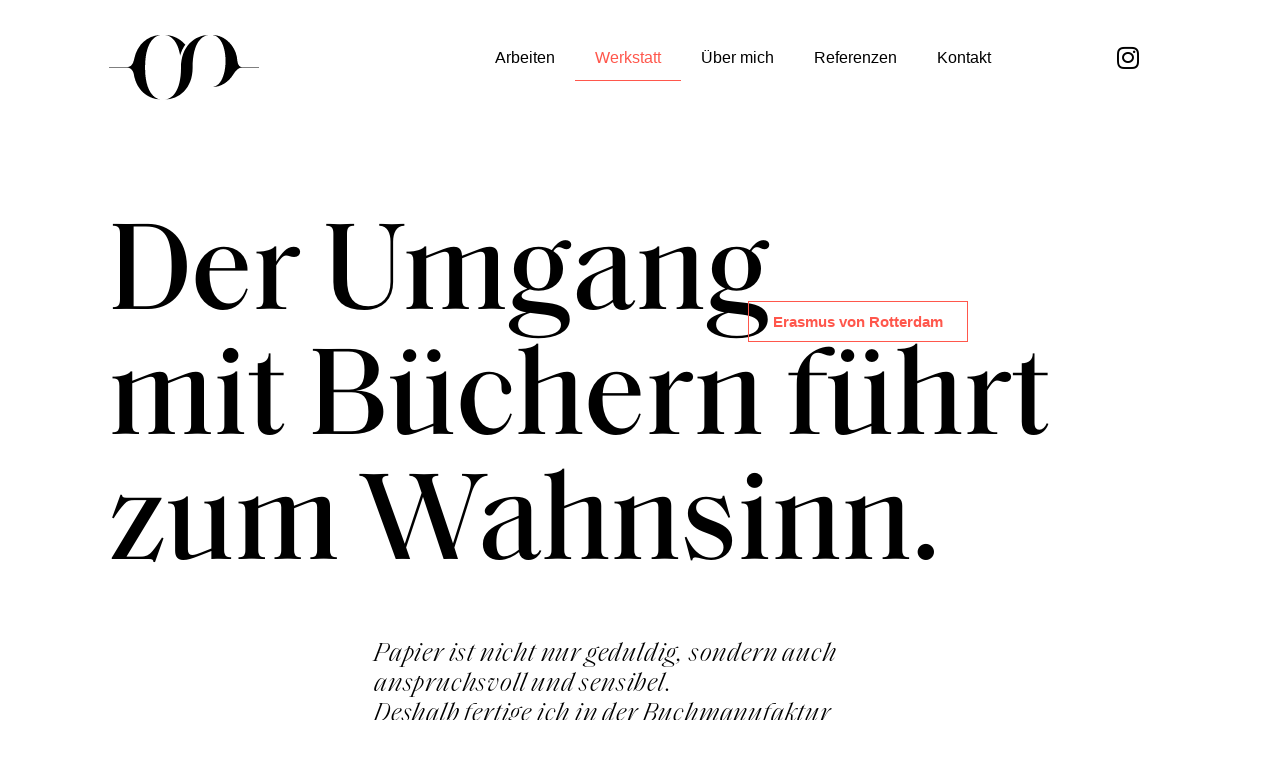

--- FILE ---
content_type: text/html; charset=UTF-8
request_url: https://petutschnigg.com/werkstatt/
body_size: 17681
content:
<!doctype html>
<html lang="de">
<head>
<meta charset="UTF-8">
<meta name="viewport" content="width=device-width, initial-scale=1">
<link rel="profile" href="http://gmpg.org/xfn/11">
<link rel="pingback" href="https://petutschnigg.com/xmlrpc.php">

<title>Werkstatt &#8211; Buchbinderei</title>
<meta name='robots' content='max-image-preview:large' />
<link rel='dns-prefetch' href='//s.w.org' />
<link rel="alternate" type="application/rss+xml" title="Buchbinderei &raquo; Feed" href="https://petutschnigg.com/feed/" />
<link rel="alternate" type="application/rss+xml" title="Buchbinderei &raquo; Kommentar-Feed" href="https://petutschnigg.com/comments/feed/" />
<script>
window._wpemojiSettings = {"baseUrl":"https:\/\/s.w.org\/images\/core\/emoji\/13.1.0\/72x72\/","ext":".png","svgUrl":"https:\/\/s.w.org\/images\/core\/emoji\/13.1.0\/svg\/","svgExt":".svg","source":{"concatemoji":"https:\/\/petutschnigg.com\/wp-includes\/js\/wp-emoji-release.min.js?ver=5.9.12"}};
/*! This file is auto-generated */
!function(e,a,t){var n,r,o,i=a.createElement("canvas"),p=i.getContext&&i.getContext("2d");function s(e,t){var a=String.fromCharCode;p.clearRect(0,0,i.width,i.height),p.fillText(a.apply(this,e),0,0);e=i.toDataURL();return p.clearRect(0,0,i.width,i.height),p.fillText(a.apply(this,t),0,0),e===i.toDataURL()}function c(e){var t=a.createElement("script");t.src=e,t.defer=t.type="text/javascript",a.getElementsByTagName("head")[0].appendChild(t)}for(o=Array("flag","emoji"),t.supports={everything:!0,everythingExceptFlag:!0},r=0;r<o.length;r++)t.supports[o[r]]=function(e){if(!p||!p.fillText)return!1;switch(p.textBaseline="top",p.font="600 32px Arial",e){case"flag":return s([127987,65039,8205,9895,65039],[127987,65039,8203,9895,65039])?!1:!s([55356,56826,55356,56819],[55356,56826,8203,55356,56819])&&!s([55356,57332,56128,56423,56128,56418,56128,56421,56128,56430,56128,56423,56128,56447],[55356,57332,8203,56128,56423,8203,56128,56418,8203,56128,56421,8203,56128,56430,8203,56128,56423,8203,56128,56447]);case"emoji":return!s([10084,65039,8205,55357,56613],[10084,65039,8203,55357,56613])}return!1}(o[r]),t.supports.everything=t.supports.everything&&t.supports[o[r]],"flag"!==o[r]&&(t.supports.everythingExceptFlag=t.supports.everythingExceptFlag&&t.supports[o[r]]);t.supports.everythingExceptFlag=t.supports.everythingExceptFlag&&!t.supports.flag,t.DOMReady=!1,t.readyCallback=function(){t.DOMReady=!0},t.supports.everything||(n=function(){t.readyCallback()},a.addEventListener?(a.addEventListener("DOMContentLoaded",n,!1),e.addEventListener("load",n,!1)):(e.attachEvent("onload",n),a.attachEvent("onreadystatechange",function(){"complete"===a.readyState&&t.readyCallback()})),(n=t.source||{}).concatemoji?c(n.concatemoji):n.wpemoji&&n.twemoji&&(c(n.twemoji),c(n.wpemoji)))}(window,document,window._wpemojiSettings);
</script>
<style>
img.wp-smiley,
img.emoji {
	display: inline !important;
	border: none !important;
	box-shadow: none !important;
	height: 1em !important;
	width: 1em !important;
	margin: 0 0.07em !important;
	vertical-align: -0.1em !important;
	background: none !important;
	padding: 0 !important;
}
</style>
	<link rel='stylesheet' id='wp-block-library-css'  href='https://petutschnigg.com/wp-includes/css/dist/block-library/style.min.css?ver=5.9.12' media='all' />
<style id='wp-block-library-theme-inline-css'>
.wp-block-audio figcaption{color:#555;font-size:13px;text-align:center}.is-dark-theme .wp-block-audio figcaption{color:hsla(0,0%,100%,.65)}.wp-block-code>code{font-family:Menlo,Consolas,monaco,monospace;color:#1e1e1e;padding:.8em 1em;border:1px solid #ddd;border-radius:4px}.wp-block-embed figcaption{color:#555;font-size:13px;text-align:center}.is-dark-theme .wp-block-embed figcaption{color:hsla(0,0%,100%,.65)}.blocks-gallery-caption{color:#555;font-size:13px;text-align:center}.is-dark-theme .blocks-gallery-caption{color:hsla(0,0%,100%,.65)}.wp-block-image figcaption{color:#555;font-size:13px;text-align:center}.is-dark-theme .wp-block-image figcaption{color:hsla(0,0%,100%,.65)}.wp-block-pullquote{border-top:4px solid;border-bottom:4px solid;margin-bottom:1.75em;color:currentColor}.wp-block-pullquote__citation,.wp-block-pullquote cite,.wp-block-pullquote footer{color:currentColor;text-transform:uppercase;font-size:.8125em;font-style:normal}.wp-block-quote{border-left:.25em solid;margin:0 0 1.75em;padding-left:1em}.wp-block-quote cite,.wp-block-quote footer{color:currentColor;font-size:.8125em;position:relative;font-style:normal}.wp-block-quote.has-text-align-right{border-left:none;border-right:.25em solid;padding-left:0;padding-right:1em}.wp-block-quote.has-text-align-center{border:none;padding-left:0}.wp-block-quote.is-large,.wp-block-quote.is-style-large,.wp-block-quote.is-style-plain{border:none}.wp-block-search .wp-block-search__label{font-weight:700}.wp-block-group:where(.has-background){padding:1.25em 2.375em}.wp-block-separator{border:none;border-bottom:2px solid;margin-left:auto;margin-right:auto;opacity:.4}.wp-block-separator:not(.is-style-wide):not(.is-style-dots){width:100px}.wp-block-separator.has-background:not(.is-style-dots){border-bottom:none;height:1px}.wp-block-separator.has-background:not(.is-style-wide):not(.is-style-dots){height:2px}.wp-block-table thead{border-bottom:3px solid}.wp-block-table tfoot{border-top:3px solid}.wp-block-table td,.wp-block-table th{padding:.5em;border:1px solid;word-break:normal}.wp-block-table figcaption{color:#555;font-size:13px;text-align:center}.is-dark-theme .wp-block-table figcaption{color:hsla(0,0%,100%,.65)}.wp-block-video figcaption{color:#555;font-size:13px;text-align:center}.is-dark-theme .wp-block-video figcaption{color:hsla(0,0%,100%,.65)}.wp-block-template-part.has-background{padding:1.25em 2.375em;margin-top:0;margin-bottom:0}
</style>
<link rel='stylesheet' id='wc-blocks-vendors-style-css'  href='https://petutschnigg.com/wp-content/plugins/woocommerce/packages/woocommerce-blocks/build/wc-blocks-vendors-style.css?ver=6.7.3' media='all' />
<link rel='stylesheet' id='wc-blocks-style-css'  href='https://petutschnigg.com/wp-content/plugins/woocommerce/packages/woocommerce-blocks/build/wc-blocks-style.css?ver=6.7.3' media='all' />
<link rel='stylesheet' id='storefront-gutenberg-blocks-css'  href='https://petutschnigg.com/wp-content/themes/storefront/assets/css/base/gutenberg-blocks.css?ver=3.9.1' media='all' />
<style id='storefront-gutenberg-blocks-inline-css'>

				.wp-block-button__link:not(.has-text-color) {
					color: #333333;
				}

				.wp-block-button__link:not(.has-text-color):hover,
				.wp-block-button__link:not(.has-text-color):focus,
				.wp-block-button__link:not(.has-text-color):active {
					color: #333333;
				}

				.wp-block-button__link:not(.has-background) {
					background-color: #eeeeee;
				}

				.wp-block-button__link:not(.has-background):hover,
				.wp-block-button__link:not(.has-background):focus,
				.wp-block-button__link:not(.has-background):active {
					border-color: #d5d5d5;
					background-color: #d5d5d5;
				}

				.wp-block-quote footer,
				.wp-block-quote cite,
				.wp-block-quote__citation {
					color: #6d6d6d;
				}

				.wp-block-pullquote cite,
				.wp-block-pullquote footer,
				.wp-block-pullquote__citation {
					color: #6d6d6d;
				}

				.wp-block-image figcaption {
					color: #6d6d6d;
				}

				.wp-block-separator.is-style-dots::before {
					color: #333333;
				}

				.wp-block-file a.wp-block-file__button {
					color: #333333;
					background-color: #eeeeee;
					border-color: #eeeeee;
				}

				.wp-block-file a.wp-block-file__button:hover,
				.wp-block-file a.wp-block-file__button:focus,
				.wp-block-file a.wp-block-file__button:active {
					color: #333333;
					background-color: #d5d5d5;
				}

				.wp-block-code,
				.wp-block-preformatted pre {
					color: #6d6d6d;
				}

				.wp-block-table:not( .has-background ):not( .is-style-stripes ) tbody tr:nth-child(2n) td {
					background-color: #fdfdfd;
				}

				.wp-block-cover .wp-block-cover__inner-container h1:not(.has-text-color),
				.wp-block-cover .wp-block-cover__inner-container h2:not(.has-text-color),
				.wp-block-cover .wp-block-cover__inner-container h3:not(.has-text-color),
				.wp-block-cover .wp-block-cover__inner-container h4:not(.has-text-color),
				.wp-block-cover .wp-block-cover__inner-container h5:not(.has-text-color),
				.wp-block-cover .wp-block-cover__inner-container h6:not(.has-text-color) {
					color: #000000;
				}

				.wc-block-components-price-slider__range-input-progress,
				.rtl .wc-block-components-price-slider__range-input-progress {
					--range-color: #7f54b3;
				}

				/* Target only IE11 */
				@media all and (-ms-high-contrast: none), (-ms-high-contrast: active) {
					.wc-block-components-price-slider__range-input-progress {
						background: #7f54b3;
					}
				}

				.wc-block-components-button:not(.is-link) {
					background-color: #333333;
					color: #ffffff;
				}

				.wc-block-components-button:not(.is-link):hover,
				.wc-block-components-button:not(.is-link):focus,
				.wc-block-components-button:not(.is-link):active {
					background-color: #1a1a1a;
					color: #ffffff;
				}

				.wc-block-components-button:not(.is-link):disabled {
					background-color: #333333;
					color: #ffffff;
				}

				.wc-block-cart__submit-container {
					background-color: #ffffff;
				}

				.wc-block-cart__submit-container::before {
					color: rgba(220,220,220,0.5);
				}

				.wc-block-components-order-summary-item__quantity {
					background-color: #ffffff;
					border-color: #6d6d6d;
					box-shadow: 0 0 0 2px #ffffff;
					color: #6d6d6d;
				}
			
</style>
<style id='global-styles-inline-css'>
body{--wp--preset--color--black: #000000;--wp--preset--color--cyan-bluish-gray: #abb8c3;--wp--preset--color--white: #ffffff;--wp--preset--color--pale-pink: #f78da7;--wp--preset--color--vivid-red: #cf2e2e;--wp--preset--color--luminous-vivid-orange: #ff6900;--wp--preset--color--luminous-vivid-amber: #fcb900;--wp--preset--color--light-green-cyan: #7bdcb5;--wp--preset--color--vivid-green-cyan: #00d084;--wp--preset--color--pale-cyan-blue: #8ed1fc;--wp--preset--color--vivid-cyan-blue: #0693e3;--wp--preset--color--vivid-purple: #9b51e0;--wp--preset--gradient--vivid-cyan-blue-to-vivid-purple: linear-gradient(135deg,rgba(6,147,227,1) 0%,rgb(155,81,224) 100%);--wp--preset--gradient--light-green-cyan-to-vivid-green-cyan: linear-gradient(135deg,rgb(122,220,180) 0%,rgb(0,208,130) 100%);--wp--preset--gradient--luminous-vivid-amber-to-luminous-vivid-orange: linear-gradient(135deg,rgba(252,185,0,1) 0%,rgba(255,105,0,1) 100%);--wp--preset--gradient--luminous-vivid-orange-to-vivid-red: linear-gradient(135deg,rgba(255,105,0,1) 0%,rgb(207,46,46) 100%);--wp--preset--gradient--very-light-gray-to-cyan-bluish-gray: linear-gradient(135deg,rgb(238,238,238) 0%,rgb(169,184,195) 100%);--wp--preset--gradient--cool-to-warm-spectrum: linear-gradient(135deg,rgb(74,234,220) 0%,rgb(151,120,209) 20%,rgb(207,42,186) 40%,rgb(238,44,130) 60%,rgb(251,105,98) 80%,rgb(254,248,76) 100%);--wp--preset--gradient--blush-light-purple: linear-gradient(135deg,rgb(255,206,236) 0%,rgb(152,150,240) 100%);--wp--preset--gradient--blush-bordeaux: linear-gradient(135deg,rgb(254,205,165) 0%,rgb(254,45,45) 50%,rgb(107,0,62) 100%);--wp--preset--gradient--luminous-dusk: linear-gradient(135deg,rgb(255,203,112) 0%,rgb(199,81,192) 50%,rgb(65,88,208) 100%);--wp--preset--gradient--pale-ocean: linear-gradient(135deg,rgb(255,245,203) 0%,rgb(182,227,212) 50%,rgb(51,167,181) 100%);--wp--preset--gradient--electric-grass: linear-gradient(135deg,rgb(202,248,128) 0%,rgb(113,206,126) 100%);--wp--preset--gradient--midnight: linear-gradient(135deg,rgb(2,3,129) 0%,rgb(40,116,252) 100%);--wp--preset--duotone--dark-grayscale: url('#wp-duotone-dark-grayscale');--wp--preset--duotone--grayscale: url('#wp-duotone-grayscale');--wp--preset--duotone--purple-yellow: url('#wp-duotone-purple-yellow');--wp--preset--duotone--blue-red: url('#wp-duotone-blue-red');--wp--preset--duotone--midnight: url('#wp-duotone-midnight');--wp--preset--duotone--magenta-yellow: url('#wp-duotone-magenta-yellow');--wp--preset--duotone--purple-green: url('#wp-duotone-purple-green');--wp--preset--duotone--blue-orange: url('#wp-duotone-blue-orange');--wp--preset--font-size--small: 14px;--wp--preset--font-size--medium: 23px;--wp--preset--font-size--large: 26px;--wp--preset--font-size--x-large: 42px;--wp--preset--font-size--normal: 16px;--wp--preset--font-size--huge: 37px;}.has-black-color{color: var(--wp--preset--color--black) !important;}.has-cyan-bluish-gray-color{color: var(--wp--preset--color--cyan-bluish-gray) !important;}.has-white-color{color: var(--wp--preset--color--white) !important;}.has-pale-pink-color{color: var(--wp--preset--color--pale-pink) !important;}.has-vivid-red-color{color: var(--wp--preset--color--vivid-red) !important;}.has-luminous-vivid-orange-color{color: var(--wp--preset--color--luminous-vivid-orange) !important;}.has-luminous-vivid-amber-color{color: var(--wp--preset--color--luminous-vivid-amber) !important;}.has-light-green-cyan-color{color: var(--wp--preset--color--light-green-cyan) !important;}.has-vivid-green-cyan-color{color: var(--wp--preset--color--vivid-green-cyan) !important;}.has-pale-cyan-blue-color{color: var(--wp--preset--color--pale-cyan-blue) !important;}.has-vivid-cyan-blue-color{color: var(--wp--preset--color--vivid-cyan-blue) !important;}.has-vivid-purple-color{color: var(--wp--preset--color--vivid-purple) !important;}.has-black-background-color{background-color: var(--wp--preset--color--black) !important;}.has-cyan-bluish-gray-background-color{background-color: var(--wp--preset--color--cyan-bluish-gray) !important;}.has-white-background-color{background-color: var(--wp--preset--color--white) !important;}.has-pale-pink-background-color{background-color: var(--wp--preset--color--pale-pink) !important;}.has-vivid-red-background-color{background-color: var(--wp--preset--color--vivid-red) !important;}.has-luminous-vivid-orange-background-color{background-color: var(--wp--preset--color--luminous-vivid-orange) !important;}.has-luminous-vivid-amber-background-color{background-color: var(--wp--preset--color--luminous-vivid-amber) !important;}.has-light-green-cyan-background-color{background-color: var(--wp--preset--color--light-green-cyan) !important;}.has-vivid-green-cyan-background-color{background-color: var(--wp--preset--color--vivid-green-cyan) !important;}.has-pale-cyan-blue-background-color{background-color: var(--wp--preset--color--pale-cyan-blue) !important;}.has-vivid-cyan-blue-background-color{background-color: var(--wp--preset--color--vivid-cyan-blue) !important;}.has-vivid-purple-background-color{background-color: var(--wp--preset--color--vivid-purple) !important;}.has-black-border-color{border-color: var(--wp--preset--color--black) !important;}.has-cyan-bluish-gray-border-color{border-color: var(--wp--preset--color--cyan-bluish-gray) !important;}.has-white-border-color{border-color: var(--wp--preset--color--white) !important;}.has-pale-pink-border-color{border-color: var(--wp--preset--color--pale-pink) !important;}.has-vivid-red-border-color{border-color: var(--wp--preset--color--vivid-red) !important;}.has-luminous-vivid-orange-border-color{border-color: var(--wp--preset--color--luminous-vivid-orange) !important;}.has-luminous-vivid-amber-border-color{border-color: var(--wp--preset--color--luminous-vivid-amber) !important;}.has-light-green-cyan-border-color{border-color: var(--wp--preset--color--light-green-cyan) !important;}.has-vivid-green-cyan-border-color{border-color: var(--wp--preset--color--vivid-green-cyan) !important;}.has-pale-cyan-blue-border-color{border-color: var(--wp--preset--color--pale-cyan-blue) !important;}.has-vivid-cyan-blue-border-color{border-color: var(--wp--preset--color--vivid-cyan-blue) !important;}.has-vivid-purple-border-color{border-color: var(--wp--preset--color--vivid-purple) !important;}.has-vivid-cyan-blue-to-vivid-purple-gradient-background{background: var(--wp--preset--gradient--vivid-cyan-blue-to-vivid-purple) !important;}.has-light-green-cyan-to-vivid-green-cyan-gradient-background{background: var(--wp--preset--gradient--light-green-cyan-to-vivid-green-cyan) !important;}.has-luminous-vivid-amber-to-luminous-vivid-orange-gradient-background{background: var(--wp--preset--gradient--luminous-vivid-amber-to-luminous-vivid-orange) !important;}.has-luminous-vivid-orange-to-vivid-red-gradient-background{background: var(--wp--preset--gradient--luminous-vivid-orange-to-vivid-red) !important;}.has-very-light-gray-to-cyan-bluish-gray-gradient-background{background: var(--wp--preset--gradient--very-light-gray-to-cyan-bluish-gray) !important;}.has-cool-to-warm-spectrum-gradient-background{background: var(--wp--preset--gradient--cool-to-warm-spectrum) !important;}.has-blush-light-purple-gradient-background{background: var(--wp--preset--gradient--blush-light-purple) !important;}.has-blush-bordeaux-gradient-background{background: var(--wp--preset--gradient--blush-bordeaux) !important;}.has-luminous-dusk-gradient-background{background: var(--wp--preset--gradient--luminous-dusk) !important;}.has-pale-ocean-gradient-background{background: var(--wp--preset--gradient--pale-ocean) !important;}.has-electric-grass-gradient-background{background: var(--wp--preset--gradient--electric-grass) !important;}.has-midnight-gradient-background{background: var(--wp--preset--gradient--midnight) !important;}.has-small-font-size{font-size: var(--wp--preset--font-size--small) !important;}.has-medium-font-size{font-size: var(--wp--preset--font-size--medium) !important;}.has-large-font-size{font-size: var(--wp--preset--font-size--large) !important;}.has-x-large-font-size{font-size: var(--wp--preset--font-size--x-large) !important;}
</style>
<style id='woocommerce-inline-inline-css'>
.woocommerce form .form-row .required { visibility: hidden; }
</style>
<link rel='stylesheet' id='wcz-frontend-css'  href='https://petutschnigg.com/wp-content/plugins/woocustomizer/assets/css/frontend.css?ver=2.3.7' media='all' />
<link rel='stylesheet' id='hfe-style-css'  href='https://petutschnigg.com/wp-content/plugins/header-footer-elementor/assets/css/header-footer-elementor.css?ver=1.6.9' media='all' />
<style id='hfe-style-inline-css'>
.site-header {
				display: none;
			}.site-footer {
				display: none;
			}
</style>
<link rel='stylesheet' id='elementor-icons-css'  href='https://petutschnigg.com/wp-content/plugins/elementor/assets/lib/eicons/css/elementor-icons.min.css?ver=5.14.0' media='all' />
<link rel='stylesheet' id='elementor-frontend-legacy-css'  href='https://petutschnigg.com/wp-content/uploads/elementor/css/custom-frontend-legacy.min.css?ver=3.5.5' media='all' />
<link rel='stylesheet' id='elementor-frontend-css'  href='https://petutschnigg.com/wp-content/uploads/elementor/css/custom-frontend.min.css?ver=1645784640' media='all' />
<style id='elementor-frontend-inline-css'>
@-webkit-keyframes ha_fadeIn{0%{opacity:0}to{opacity:1}}@keyframes ha_fadeIn{0%{opacity:0}to{opacity:1}}@-webkit-keyframes ha_zoomIn{0%{opacity:0;-webkit-transform:scale3d(.3,.3,.3);transform:scale3d(.3,.3,.3)}50%{opacity:1}}@keyframes ha_zoomIn{0%{opacity:0;-webkit-transform:scale3d(.3,.3,.3);transform:scale3d(.3,.3,.3)}50%{opacity:1}}@-webkit-keyframes ha_rollIn{0%{opacity:0;-webkit-transform:translate3d(-100%,0,0) rotate3d(0,0,1,-120deg);transform:translate3d(-100%,0,0) rotate3d(0,0,1,-120deg)}to{opacity:1}}@keyframes ha_rollIn{0%{opacity:0;-webkit-transform:translate3d(-100%,0,0) rotate3d(0,0,1,-120deg);transform:translate3d(-100%,0,0) rotate3d(0,0,1,-120deg)}to{opacity:1}}@-webkit-keyframes ha_bounce{0%,20%,53%,to{-webkit-animation-timing-function:cubic-bezier(.215,.61,.355,1);animation-timing-function:cubic-bezier(.215,.61,.355,1)}40%,43%{-webkit-transform:translate3d(0,-30px,0) scaleY(1.1);transform:translate3d(0,-30px,0) scaleY(1.1);-webkit-animation-timing-function:cubic-bezier(.755,.05,.855,.06);animation-timing-function:cubic-bezier(.755,.05,.855,.06)}70%{-webkit-transform:translate3d(0,-15px,0) scaleY(1.05);transform:translate3d(0,-15px,0) scaleY(1.05);-webkit-animation-timing-function:cubic-bezier(.755,.05,.855,.06);animation-timing-function:cubic-bezier(.755,.05,.855,.06)}80%{-webkit-transition-timing-function:cubic-bezier(.215,.61,.355,1);transition-timing-function:cubic-bezier(.215,.61,.355,1);-webkit-transform:translate3d(0,0,0) scaleY(.95);transform:translate3d(0,0,0) scaleY(.95)}90%{-webkit-transform:translate3d(0,-4px,0) scaleY(1.02);transform:translate3d(0,-4px,0) scaleY(1.02)}}@keyframes ha_bounce{0%,20%,53%,to{-webkit-animation-timing-function:cubic-bezier(.215,.61,.355,1);animation-timing-function:cubic-bezier(.215,.61,.355,1)}40%,43%{-webkit-transform:translate3d(0,-30px,0) scaleY(1.1);transform:translate3d(0,-30px,0) scaleY(1.1);-webkit-animation-timing-function:cubic-bezier(.755,.05,.855,.06);animation-timing-function:cubic-bezier(.755,.05,.855,.06)}70%{-webkit-transform:translate3d(0,-15px,0) scaleY(1.05);transform:translate3d(0,-15px,0) scaleY(1.05);-webkit-animation-timing-function:cubic-bezier(.755,.05,.855,.06);animation-timing-function:cubic-bezier(.755,.05,.855,.06)}80%{-webkit-transition-timing-function:cubic-bezier(.215,.61,.355,1);transition-timing-function:cubic-bezier(.215,.61,.355,1);-webkit-transform:translate3d(0,0,0) scaleY(.95);transform:translate3d(0,0,0) scaleY(.95)}90%{-webkit-transform:translate3d(0,-4px,0) scaleY(1.02);transform:translate3d(0,-4px,0) scaleY(1.02)}}@-webkit-keyframes ha_bounceIn{0%,20%,40%,60%,80%,to{-webkit-animation-timing-function:cubic-bezier(.215,.61,.355,1);animation-timing-function:cubic-bezier(.215,.61,.355,1)}0%{opacity:0;-webkit-transform:scale3d(.3,.3,.3);transform:scale3d(.3,.3,.3)}20%{-webkit-transform:scale3d(1.1,1.1,1.1);transform:scale3d(1.1,1.1,1.1)}40%{-webkit-transform:scale3d(.9,.9,.9);transform:scale3d(.9,.9,.9)}60%{opacity:1;-webkit-transform:scale3d(1.03,1.03,1.03);transform:scale3d(1.03,1.03,1.03)}80%{-webkit-transform:scale3d(.97,.97,.97);transform:scale3d(.97,.97,.97)}to{opacity:1}}@keyframes ha_bounceIn{0%,20%,40%,60%,80%,to{-webkit-animation-timing-function:cubic-bezier(.215,.61,.355,1);animation-timing-function:cubic-bezier(.215,.61,.355,1)}0%{opacity:0;-webkit-transform:scale3d(.3,.3,.3);transform:scale3d(.3,.3,.3)}20%{-webkit-transform:scale3d(1.1,1.1,1.1);transform:scale3d(1.1,1.1,1.1)}40%{-webkit-transform:scale3d(.9,.9,.9);transform:scale3d(.9,.9,.9)}60%{opacity:1;-webkit-transform:scale3d(1.03,1.03,1.03);transform:scale3d(1.03,1.03,1.03)}80%{-webkit-transform:scale3d(.97,.97,.97);transform:scale3d(.97,.97,.97)}to{opacity:1}}@-webkit-keyframes ha_flipInX{0%{opacity:0;-webkit-transform:perspective(400px) rotate3d(1,0,0,90deg);transform:perspective(400px) rotate3d(1,0,0,90deg);-webkit-animation-timing-function:ease-in;animation-timing-function:ease-in}40%{-webkit-transform:perspective(400px) rotate3d(1,0,0,-20deg);transform:perspective(400px) rotate3d(1,0,0,-20deg);-webkit-animation-timing-function:ease-in;animation-timing-function:ease-in}60%{opacity:1;-webkit-transform:perspective(400px) rotate3d(1,0,0,10deg);transform:perspective(400px) rotate3d(1,0,0,10deg)}80%{-webkit-transform:perspective(400px) rotate3d(1,0,0,-5deg);transform:perspective(400px) rotate3d(1,0,0,-5deg)}}@keyframes ha_flipInX{0%{opacity:0;-webkit-transform:perspective(400px) rotate3d(1,0,0,90deg);transform:perspective(400px) rotate3d(1,0,0,90deg);-webkit-animation-timing-function:ease-in;animation-timing-function:ease-in}40%{-webkit-transform:perspective(400px) rotate3d(1,0,0,-20deg);transform:perspective(400px) rotate3d(1,0,0,-20deg);-webkit-animation-timing-function:ease-in;animation-timing-function:ease-in}60%{opacity:1;-webkit-transform:perspective(400px) rotate3d(1,0,0,10deg);transform:perspective(400px) rotate3d(1,0,0,10deg)}80%{-webkit-transform:perspective(400px) rotate3d(1,0,0,-5deg);transform:perspective(400px) rotate3d(1,0,0,-5deg)}}@-webkit-keyframes ha_flipInY{0%{opacity:0;-webkit-transform:perspective(400px) rotate3d(0,1,0,90deg);transform:perspective(400px) rotate3d(0,1,0,90deg);-webkit-animation-timing-function:ease-in;animation-timing-function:ease-in}40%{-webkit-transform:perspective(400px) rotate3d(0,1,0,-20deg);transform:perspective(400px) rotate3d(0,1,0,-20deg);-webkit-animation-timing-function:ease-in;animation-timing-function:ease-in}60%{opacity:1;-webkit-transform:perspective(400px) rotate3d(0,1,0,10deg);transform:perspective(400px) rotate3d(0,1,0,10deg)}80%{-webkit-transform:perspective(400px) rotate3d(0,1,0,-5deg);transform:perspective(400px) rotate3d(0,1,0,-5deg)}}@keyframes ha_flipInY{0%{opacity:0;-webkit-transform:perspective(400px) rotate3d(0,1,0,90deg);transform:perspective(400px) rotate3d(0,1,0,90deg);-webkit-animation-timing-function:ease-in;animation-timing-function:ease-in}40%{-webkit-transform:perspective(400px) rotate3d(0,1,0,-20deg);transform:perspective(400px) rotate3d(0,1,0,-20deg);-webkit-animation-timing-function:ease-in;animation-timing-function:ease-in}60%{opacity:1;-webkit-transform:perspective(400px) rotate3d(0,1,0,10deg);transform:perspective(400px) rotate3d(0,1,0,10deg)}80%{-webkit-transform:perspective(400px) rotate3d(0,1,0,-5deg);transform:perspective(400px) rotate3d(0,1,0,-5deg)}}@-webkit-keyframes ha_swing{20%{-webkit-transform:rotate3d(0,0,1,15deg);transform:rotate3d(0,0,1,15deg)}40%{-webkit-transform:rotate3d(0,0,1,-10deg);transform:rotate3d(0,0,1,-10deg)}60%{-webkit-transform:rotate3d(0,0,1,5deg);transform:rotate3d(0,0,1,5deg)}80%{-webkit-transform:rotate3d(0,0,1,-5deg);transform:rotate3d(0,0,1,-5deg)}}@keyframes ha_swing{20%{-webkit-transform:rotate3d(0,0,1,15deg);transform:rotate3d(0,0,1,15deg)}40%{-webkit-transform:rotate3d(0,0,1,-10deg);transform:rotate3d(0,0,1,-10deg)}60%{-webkit-transform:rotate3d(0,0,1,5deg);transform:rotate3d(0,0,1,5deg)}80%{-webkit-transform:rotate3d(0,0,1,-5deg);transform:rotate3d(0,0,1,-5deg)}}@-webkit-keyframes ha_slideInDown{0%{visibility:visible;-webkit-transform:translate3d(0,-100%,0);transform:translate3d(0,-100%,0)}}@keyframes ha_slideInDown{0%{visibility:visible;-webkit-transform:translate3d(0,-100%,0);transform:translate3d(0,-100%,0)}}@-webkit-keyframes ha_slideInUp{0%{visibility:visible;-webkit-transform:translate3d(0,100%,0);transform:translate3d(0,100%,0)}}@keyframes ha_slideInUp{0%{visibility:visible;-webkit-transform:translate3d(0,100%,0);transform:translate3d(0,100%,0)}}@-webkit-keyframes ha_slideInLeft{0%{visibility:visible;-webkit-transform:translate3d(-100%,0,0);transform:translate3d(-100%,0,0)}}@keyframes ha_slideInLeft{0%{visibility:visible;-webkit-transform:translate3d(-100%,0,0);transform:translate3d(-100%,0,0)}}@-webkit-keyframes ha_slideInRight{0%{visibility:visible;-webkit-transform:translate3d(100%,0,0);transform:translate3d(100%,0,0)}}@keyframes ha_slideInRight{0%{visibility:visible;-webkit-transform:translate3d(100%,0,0);transform:translate3d(100%,0,0)}}.ha_fadeIn{-webkit-animation-name:ha_fadeIn;animation-name:ha_fadeIn}.ha_zoomIn{-webkit-animation-name:ha_zoomIn;animation-name:ha_zoomIn}.ha_rollIn{-webkit-animation-name:ha_rollIn;animation-name:ha_rollIn}.ha_bounce{-webkit-transform-origin:center bottom;-ms-transform-origin:center bottom;transform-origin:center bottom;-webkit-animation-name:ha_bounce;animation-name:ha_bounce}.ha_bounceIn{-webkit-animation-name:ha_bounceIn;animation-name:ha_bounceIn;-webkit-animation-duration:.75s;-webkit-animation-duration:calc(var(--animate-duration)*.75);animation-duration:.75s;animation-duration:calc(var(--animate-duration)*.75)}.ha_flipInX,.ha_flipInY{-webkit-animation-name:ha_flipInX;animation-name:ha_flipInX;-webkit-backface-visibility:visible!important;backface-visibility:visible!important}.ha_flipInY{-webkit-animation-name:ha_flipInY;animation-name:ha_flipInY}.ha_swing{-webkit-transform-origin:top center;-ms-transform-origin:top center;transform-origin:top center;-webkit-animation-name:ha_swing;animation-name:ha_swing}.ha_slideInDown{-webkit-animation-name:ha_slideInDown;animation-name:ha_slideInDown}.ha_slideInUp{-webkit-animation-name:ha_slideInUp;animation-name:ha_slideInUp}.ha_slideInLeft{-webkit-animation-name:ha_slideInLeft;animation-name:ha_slideInLeft}.ha_slideInRight{-webkit-animation-name:ha_slideInRight;animation-name:ha_slideInRight}.ha-css-transform-yes{-webkit-transition-duration:var(--ha-tfx-transition-duration, .2s);transition-duration:var(--ha-tfx-transition-duration, .2s);-webkit-transition-property:-webkit-transform;transition-property:transform;transition-property:transform,-webkit-transform;-webkit-transform:translate(var(--ha-tfx-translate-x, 0),var(--ha-tfx-translate-y, 0)) scale(var(--ha-tfx-scale-x, 1),var(--ha-tfx-scale-y, 1)) skew(var(--ha-tfx-skew-x, 0),var(--ha-tfx-skew-y, 0)) rotateX(var(--ha-tfx-rotate-x, 0)) rotateY(var(--ha-tfx-rotate-y, 0)) rotateZ(var(--ha-tfx-rotate-z, 0));transform:translate(var(--ha-tfx-translate-x, 0),var(--ha-tfx-translate-y, 0)) scale(var(--ha-tfx-scale-x, 1),var(--ha-tfx-scale-y, 1)) skew(var(--ha-tfx-skew-x, 0),var(--ha-tfx-skew-y, 0)) rotateX(var(--ha-tfx-rotate-x, 0)) rotateY(var(--ha-tfx-rotate-y, 0)) rotateZ(var(--ha-tfx-rotate-z, 0))}.ha-css-transform-yes:hover{-webkit-transform:translate(var(--ha-tfx-translate-x-hover, var(--ha-tfx-translate-x, 0)),var(--ha-tfx-translate-y-hover, var(--ha-tfx-translate-y, 0))) scale(var(--ha-tfx-scale-x-hover, var(--ha-tfx-scale-x, 1)),var(--ha-tfx-scale-y-hover, var(--ha-tfx-scale-y, 1))) skew(var(--ha-tfx-skew-x-hover, var(--ha-tfx-skew-x, 0)),var(--ha-tfx-skew-y-hover, var(--ha-tfx-skew-y, 0))) rotateX(var(--ha-tfx-rotate-x-hover, var(--ha-tfx-rotate-x, 0))) rotateY(var(--ha-tfx-rotate-y-hover, var(--ha-tfx-rotate-y, 0))) rotateZ(var(--ha-tfx-rotate-z-hover, var(--ha-tfx-rotate-z, 0)));transform:translate(var(--ha-tfx-translate-x-hover, var(--ha-tfx-translate-x, 0)),var(--ha-tfx-translate-y-hover, var(--ha-tfx-translate-y, 0))) scale(var(--ha-tfx-scale-x-hover, var(--ha-tfx-scale-x, 1)),var(--ha-tfx-scale-y-hover, var(--ha-tfx-scale-y, 1))) skew(var(--ha-tfx-skew-x-hover, var(--ha-tfx-skew-x, 0)),var(--ha-tfx-skew-y-hover, var(--ha-tfx-skew-y, 0))) rotateX(var(--ha-tfx-rotate-x-hover, var(--ha-tfx-rotate-x, 0))) rotateY(var(--ha-tfx-rotate-y-hover, var(--ha-tfx-rotate-y, 0))) rotateZ(var(--ha-tfx-rotate-z-hover, var(--ha-tfx-rotate-z, 0)))}.happy-addon>.elementor-widget-container{word-wrap:break-word;overflow-wrap:break-word}.happy-addon>.elementor-widget-container,.happy-addon>.elementor-widget-container *{-webkit-box-sizing:border-box;box-sizing:border-box}.happy-addon p:empty{display:none}.happy-addon .elementor-inline-editing{min-height:auto!important}.happy-addon-pro img{max-width:100%;height:auto;-o-object-fit:cover;object-fit:cover}.ha-screen-reader-text{position:absolute;overflow:hidden;clip:rect(1px,1px,1px,1px);margin:-1px;padding:0;width:1px;height:1px;border:0;word-wrap:normal!important;-webkit-clip-path:inset(50%);clip-path:inset(50%)}.ha-has-bg-overlay>.elementor-widget-container{position:relative;z-index:1}.ha-has-bg-overlay>.elementor-widget-container:before{position:absolute;top:0;left:0;z-index:-1;width:100%;height:100%;content:""}.ha-popup--is-enabled .ha-js-popup,.ha-popup--is-enabled .ha-js-popup img{cursor:-webkit-zoom-in!important;cursor:zoom-in!important}.mfp-wrap .mfp-arrow,.mfp-wrap .mfp-close{background-color:transparent}.mfp-wrap .mfp-arrow:focus,.mfp-wrap .mfp-close:focus{outline-width:thin}.ha-advanced-tooltip-enable{position:relative;cursor:pointer;--ha-tooltip-arrow-color:black;--ha-tooltip-arrow-distance:0}.ha-advanced-tooltip-enable .ha-advanced-tooltip-content{position:absolute;z-index:999;display:none;padding:5px 0;width:120px;height:auto;border-radius:6px;background-color:#000;color:#fff;text-align:center;opacity:0}.ha-advanced-tooltip-enable .ha-advanced-tooltip-content::after{position:absolute;border-width:5px;border-style:solid;content:""}.ha-advanced-tooltip-enable .ha-advanced-tooltip-content.no-arrow::after{visibility:hidden}.ha-advanced-tooltip-enable .ha-advanced-tooltip-content.show{display:inline-block;opacity:1}.ha-advanced-tooltip-enable.ha-advanced-tooltip-top .ha-advanced-tooltip-content,body[data-elementor-device-mode=tablet] .ha-advanced-tooltip-enable.ha-advanced-tooltip-tablet-top .ha-advanced-tooltip-content{top:unset;right:0;bottom:calc(101% + var(--ha-tooltip-arrow-distance));left:0;margin:0 auto}.ha-advanced-tooltip-enable.ha-advanced-tooltip-top .ha-advanced-tooltip-content::after,body[data-elementor-device-mode=tablet] .ha-advanced-tooltip-enable.ha-advanced-tooltip-tablet-top .ha-advanced-tooltip-content::after{top:100%;right:unset;bottom:unset;left:50%;border-color:var(--ha-tooltip-arrow-color) transparent transparent transparent;-webkit-transform:translateX(-50%);-ms-transform:translateX(-50%);transform:translateX(-50%)}.ha-advanced-tooltip-enable.ha-advanced-tooltip-bottom .ha-advanced-tooltip-content,body[data-elementor-device-mode=tablet] .ha-advanced-tooltip-enable.ha-advanced-tooltip-tablet-bottom .ha-advanced-tooltip-content{top:calc(101% + var(--ha-tooltip-arrow-distance));right:0;bottom:unset;left:0;margin:0 auto}.ha-advanced-tooltip-enable.ha-advanced-tooltip-bottom .ha-advanced-tooltip-content::after,body[data-elementor-device-mode=tablet] .ha-advanced-tooltip-enable.ha-advanced-tooltip-tablet-bottom .ha-advanced-tooltip-content::after{top:unset;right:unset;bottom:100%;left:50%;border-color:transparent transparent var(--ha-tooltip-arrow-color) transparent;-webkit-transform:translateX(-50%);-ms-transform:translateX(-50%);transform:translateX(-50%)}.ha-advanced-tooltip-enable.ha-advanced-tooltip-left .ha-advanced-tooltip-content,body[data-elementor-device-mode=tablet] .ha-advanced-tooltip-enable.ha-advanced-tooltip-tablet-left .ha-advanced-tooltip-content{top:50%;right:calc(101% + var(--ha-tooltip-arrow-distance));bottom:unset;left:unset;-webkit-transform:translateY(-50%);-ms-transform:translateY(-50%);transform:translateY(-50%)}.ha-advanced-tooltip-enable.ha-advanced-tooltip-left .ha-advanced-tooltip-content::after,body[data-elementor-device-mode=tablet] .ha-advanced-tooltip-enable.ha-advanced-tooltip-tablet-left .ha-advanced-tooltip-content::after{top:50%;right:unset;bottom:unset;left:100%;border-color:transparent transparent transparent var(--ha-tooltip-arrow-color);-webkit-transform:translateY(-50%);-ms-transform:translateY(-50%);transform:translateY(-50%)}.ha-advanced-tooltip-enable.ha-advanced-tooltip-right .ha-advanced-tooltip-content,body[data-elementor-device-mode=tablet] .ha-advanced-tooltip-enable.ha-advanced-tooltip-tablet-right .ha-advanced-tooltip-content{top:50%;right:unset;bottom:unset;left:calc(101% + var(--ha-tooltip-arrow-distance));-webkit-transform:translateY(-50%);-ms-transform:translateY(-50%);transform:translateY(-50%)}.ha-advanced-tooltip-enable.ha-advanced-tooltip-right .ha-advanced-tooltip-content::after,body[data-elementor-device-mode=tablet] .ha-advanced-tooltip-enable.ha-advanced-tooltip-tablet-right .ha-advanced-tooltip-content::after{top:50%;right:100%;bottom:unset;left:unset;border-color:transparent var(--ha-tooltip-arrow-color) transparent transparent;-webkit-transform:translateY(-50%);-ms-transform:translateY(-50%);transform:translateY(-50%)}body[data-elementor-device-mode=mobile] .ha-advanced-tooltip-enable.ha-advanced-tooltip-mobile-top .ha-advanced-tooltip-content{top:unset;right:0;bottom:calc(101% + var(--ha-tooltip-arrow-distance));left:0;margin:0 auto}body[data-elementor-device-mode=mobile] .ha-advanced-tooltip-enable.ha-advanced-tooltip-mobile-top .ha-advanced-tooltip-content::after{top:100%;right:unset;bottom:unset;left:50%;border-color:var(--ha-tooltip-arrow-color) transparent transparent transparent;-webkit-transform:translateX(-50%);-ms-transform:translateX(-50%);transform:translateX(-50%)}body[data-elementor-device-mode=mobile] .ha-advanced-tooltip-enable.ha-advanced-tooltip-mobile-bottom .ha-advanced-tooltip-content{top:calc(101% + var(--ha-tooltip-arrow-distance));right:0;bottom:unset;left:0;margin:0 auto}body[data-elementor-device-mode=mobile] .ha-advanced-tooltip-enable.ha-advanced-tooltip-mobile-bottom .ha-advanced-tooltip-content::after{top:unset;right:unset;bottom:100%;left:50%;border-color:transparent transparent var(--ha-tooltip-arrow-color) transparent;-webkit-transform:translateX(-50%);-ms-transform:translateX(-50%);transform:translateX(-50%)}body[data-elementor-device-mode=mobile] .ha-advanced-tooltip-enable.ha-advanced-tooltip-mobile-left .ha-advanced-tooltip-content{top:50%;right:calc(101% + var(--ha-tooltip-arrow-distance));bottom:unset;left:unset;-webkit-transform:translateY(-50%);-ms-transform:translateY(-50%);transform:translateY(-50%)}body[data-elementor-device-mode=mobile] .ha-advanced-tooltip-enable.ha-advanced-tooltip-mobile-left .ha-advanced-tooltip-content::after{top:50%;right:unset;bottom:unset;left:100%;border-color:transparent transparent transparent var(--ha-tooltip-arrow-color);-webkit-transform:translateY(-50%);-ms-transform:translateY(-50%);transform:translateY(-50%)}body[data-elementor-device-mode=mobile] .ha-advanced-tooltip-enable.ha-advanced-tooltip-mobile-right .ha-advanced-tooltip-content{top:50%;right:unset;bottom:unset;left:calc(101% + var(--ha-tooltip-arrow-distance));-webkit-transform:translateY(-50%);-ms-transform:translateY(-50%);transform:translateY(-50%)}body[data-elementor-device-mode=mobile] .ha-advanced-tooltip-enable.ha-advanced-tooltip-mobile-right .ha-advanced-tooltip-content::after{top:50%;right:100%;bottom:unset;left:unset;border-color:transparent var(--ha-tooltip-arrow-color) transparent transparent;-webkit-transform:translateY(-50%);-ms-transform:translateY(-50%);transform:translateY(-50%)}
</style>
<link rel='stylesheet' id='elementor-post-8-css'  href='https://petutschnigg.com/wp-content/uploads/elementor/css/post-8.css?ver=1645784640' media='all' />
<link rel='stylesheet' id='elementor-pro-css'  href='https://petutschnigg.com/wp-content/uploads/elementor/css/custom-pro-frontend.min.css?ver=1645784640' media='all' />
<link rel='stylesheet' id='jet-tricks-frontend-css'  href='https://petutschnigg.com/wp-content/plugins/jet-tricks/assets/css/jet-tricks-frontend.css?ver=1.3.1' media='all' />
<link rel='stylesheet' id='font-awesome-5-all-css'  href='https://petutschnigg.com/wp-content/plugins/elementor/assets/lib/font-awesome/css/all.min.css?ver=3.5.5' media='all' />
<link rel='stylesheet' id='font-awesome-4-shim-css'  href='https://petutschnigg.com/wp-content/plugins/elementor/assets/lib/font-awesome/css/v4-shims.min.css?ver=3.5.5' media='all' />
<link rel='stylesheet' id='ppom-main-css'  href='https://petutschnigg.com/wp-content/plugins/woocommerce-product-addon/css/ppom-style.css?ver=24.4' media='all' />
<link rel='stylesheet' id='elementor-global-css'  href='https://petutschnigg.com/wp-content/uploads/elementor/css/global.css?ver=1645784643' media='all' />
<link rel='stylesheet' id='elementor-post-36-css'  href='https://petutschnigg.com/wp-content/uploads/elementor/css/post-36.css?ver=1760354685' media='all' />
<link rel='stylesheet' id='hfe-widgets-style-css'  href='https://petutschnigg.com/wp-content/plugins/header-footer-elementor/inc/widgets-css/frontend.css?ver=1.6.9' media='all' />
<link rel='stylesheet' id='elementor-post-47-css'  href='https://petutschnigg.com/wp-content/uploads/elementor/css/post-47.css?ver=1760107388' media='all' />
<link rel='stylesheet' id='happy-icons-css'  href='https://petutschnigg.com/wp-content/plugins/happy-elementor-addons/assets/fonts/style.min.css?ver=3.4.3' media='all' />
<link rel='stylesheet' id='font-awesome-css'  href='https://petutschnigg.com/wp-content/plugins/elementor/assets/lib/font-awesome/css/font-awesome.min.css?ver=4.7.0' media='all' />
<link rel='stylesheet' id='storefront-style-css'  href='https://petutschnigg.com/wp-content/themes/storefront/style.css?ver=3.9.1' media='all' />
<style id='storefront-style-inline-css'>

			.main-navigation ul li a,
			.site-title a,
			ul.menu li a,
			.site-branding h1 a,
			button.menu-toggle,
			button.menu-toggle:hover,
			.handheld-navigation .dropdown-toggle {
				color: #333333;
			}

			button.menu-toggle,
			button.menu-toggle:hover {
				border-color: #333333;
			}

			.main-navigation ul li a:hover,
			.main-navigation ul li:hover > a,
			.site-title a:hover,
			.site-header ul.menu li.current-menu-item > a {
				color: #747474;
			}

			table:not( .has-background ) th {
				background-color: #f8f8f8;
			}

			table:not( .has-background ) tbody td {
				background-color: #fdfdfd;
			}

			table:not( .has-background ) tbody tr:nth-child(2n) td,
			fieldset,
			fieldset legend {
				background-color: #fbfbfb;
			}

			.site-header,
			.secondary-navigation ul ul,
			.main-navigation ul.menu > li.menu-item-has-children:after,
			.secondary-navigation ul.menu ul,
			.storefront-handheld-footer-bar,
			.storefront-handheld-footer-bar ul li > a,
			.storefront-handheld-footer-bar ul li.search .site-search,
			button.menu-toggle,
			button.menu-toggle:hover {
				background-color: #ffffff;
			}

			p.site-description,
			.site-header,
			.storefront-handheld-footer-bar {
				color: #404040;
			}

			button.menu-toggle:after,
			button.menu-toggle:before,
			button.menu-toggle span:before {
				background-color: #333333;
			}

			h1, h2, h3, h4, h5, h6, .wc-block-grid__product-title {
				color: #333333;
			}

			.widget h1 {
				border-bottom-color: #333333;
			}

			body,
			.secondary-navigation a {
				color: #6d6d6d;
			}

			.widget-area .widget a,
			.hentry .entry-header .posted-on a,
			.hentry .entry-header .post-author a,
			.hentry .entry-header .post-comments a,
			.hentry .entry-header .byline a {
				color: #727272;
			}

			a {
				color: #7f54b3;
			}

			a:focus,
			button:focus,
			.button.alt:focus,
			input:focus,
			textarea:focus,
			input[type="button"]:focus,
			input[type="reset"]:focus,
			input[type="submit"]:focus,
			input[type="email"]:focus,
			input[type="tel"]:focus,
			input[type="url"]:focus,
			input[type="password"]:focus,
			input[type="search"]:focus {
				outline-color: #7f54b3;
			}

			button, input[type="button"], input[type="reset"], input[type="submit"], .button, .widget a.button {
				background-color: #eeeeee;
				border-color: #eeeeee;
				color: #333333;
			}

			button:hover, input[type="button"]:hover, input[type="reset"]:hover, input[type="submit"]:hover, .button:hover, .widget a.button:hover {
				background-color: #d5d5d5;
				border-color: #d5d5d5;
				color: #333333;
			}

			button.alt, input[type="button"].alt, input[type="reset"].alt, input[type="submit"].alt, .button.alt, .widget-area .widget a.button.alt {
				background-color: #333333;
				border-color: #333333;
				color: #ffffff;
			}

			button.alt:hover, input[type="button"].alt:hover, input[type="reset"].alt:hover, input[type="submit"].alt:hover, .button.alt:hover, .widget-area .widget a.button.alt:hover {
				background-color: #1a1a1a;
				border-color: #1a1a1a;
				color: #ffffff;
			}

			.pagination .page-numbers li .page-numbers.current {
				background-color: #e6e6e6;
				color: #636363;
			}

			#comments .comment-list .comment-content .comment-text {
				background-color: #f8f8f8;
			}

			.site-footer {
				background-color: #f0f0f0;
				color: #6d6d6d;
			}

			.site-footer a:not(.button):not(.components-button) {
				color: #333333;
			}

			.site-footer .storefront-handheld-footer-bar a:not(.button):not(.components-button) {
				color: #333333;
			}

			.site-footer h1, .site-footer h2, .site-footer h3, .site-footer h4, .site-footer h5, .site-footer h6, .site-footer .widget .widget-title, .site-footer .widget .widgettitle {
				color: #333333;
			}

			.page-template-template-homepage.has-post-thumbnail .type-page.has-post-thumbnail .entry-title {
				color: #000000;
			}

			.page-template-template-homepage.has-post-thumbnail .type-page.has-post-thumbnail .entry-content {
				color: #000000;
			}

			@media screen and ( min-width: 768px ) {
				.secondary-navigation ul.menu a:hover {
					color: #595959;
				}

				.secondary-navigation ul.menu a {
					color: #404040;
				}

				.main-navigation ul.menu ul.sub-menu,
				.main-navigation ul.nav-menu ul.children {
					background-color: #f0f0f0;
				}

				.site-header {
					border-bottom-color: #f0f0f0;
				}
			}
</style>
<link rel='stylesheet' id='storefront-icons-css'  href='https://petutschnigg.com/wp-content/themes/storefront/assets/css/base/icons.css?ver=3.9.1' media='all' />
<link rel='stylesheet' id='jet-woo-product-gallery-css'  href='https://petutschnigg.com/wp-content/plugins/jet-woo-product-gallery/assets/css/jet-woo-product-gallery.css?ver=1.1.9' media='all' />
<style id='wcz-customizer-custom-css-inline-css'>
body.post-type-archive-product .woocommerce-breadcrumb{display:none !important;}body.post-type-archive-product header.woocommerce-products-header .woocommerce-products-header__title{display:none !important;}body.woocommerce form.woocommerce-ordering{display:none !important;}body.woocommerce p.woocommerce-result-count{display:none !important;}
</style>
<link rel='stylesheet' id='storefront-woocommerce-style-css'  href='https://petutschnigg.com/wp-content/themes/storefront/assets/css/woocommerce/woocommerce.css?ver=3.9.1' media='all' />
<style id='storefront-woocommerce-style-inline-css'>
@font-face {
				font-family: star;
				src: url(https://petutschnigg.com/wp-content/plugins/woocommerce/assets/fonts/star.eot);
				src:
					url(https://petutschnigg.com/wp-content/plugins/woocommerce/assets/fonts/star.eot?#iefix) format("embedded-opentype"),
					url(https://petutschnigg.com/wp-content/plugins/woocommerce/assets/fonts/star.woff) format("woff"),
					url(https://petutschnigg.com/wp-content/plugins/woocommerce/assets/fonts/star.ttf) format("truetype"),
					url(https://petutschnigg.com/wp-content/plugins/woocommerce/assets/fonts/star.svg#star) format("svg");
				font-weight: 400;
				font-style: normal;
			}
			@font-face {
				font-family: WooCommerce;
				src: url(https://petutschnigg.com/wp-content/plugins/woocommerce/assets/fonts/WooCommerce.eot);
				src:
					url(https://petutschnigg.com/wp-content/plugins/woocommerce/assets/fonts/WooCommerce.eot?#iefix) format("embedded-opentype"),
					url(https://petutschnigg.com/wp-content/plugins/woocommerce/assets/fonts/WooCommerce.woff) format("woff"),
					url(https://petutschnigg.com/wp-content/plugins/woocommerce/assets/fonts/WooCommerce.ttf) format("truetype"),
					url(https://petutschnigg.com/wp-content/plugins/woocommerce/assets/fonts/WooCommerce.svg#WooCommerce) format("svg");
				font-weight: 400;
				font-style: normal;
			}

			a.cart-contents,
			.site-header-cart .widget_shopping_cart a {
				color: #333333;
			}

			a.cart-contents:hover,
			.site-header-cart .widget_shopping_cart a:hover,
			.site-header-cart:hover > li > a {
				color: #747474;
			}

			table.cart td.product-remove,
			table.cart td.actions {
				border-top-color: #ffffff;
			}

			.storefront-handheld-footer-bar ul li.cart .count {
				background-color: #333333;
				color: #ffffff;
				border-color: #ffffff;
			}

			.woocommerce-tabs ul.tabs li.active a,
			ul.products li.product .price,
			.onsale,
			.wc-block-grid__product-onsale,
			.widget_search form:before,
			.widget_product_search form:before {
				color: #6d6d6d;
			}

			.woocommerce-breadcrumb a,
			a.woocommerce-review-link,
			.product_meta a {
				color: #727272;
			}

			.wc-block-grid__product-onsale,
			.onsale {
				border-color: #6d6d6d;
			}

			.star-rating span:before,
			.quantity .plus, .quantity .minus,
			p.stars a:hover:after,
			p.stars a:after,
			.star-rating span:before,
			#payment .payment_methods li input[type=radio]:first-child:checked+label:before {
				color: #7f54b3;
			}

			.widget_price_filter .ui-slider .ui-slider-range,
			.widget_price_filter .ui-slider .ui-slider-handle {
				background-color: #7f54b3;
			}

			.order_details {
				background-color: #f8f8f8;
			}

			.order_details > li {
				border-bottom: 1px dotted #e3e3e3;
			}

			.order_details:before,
			.order_details:after {
				background: -webkit-linear-gradient(transparent 0,transparent 0),-webkit-linear-gradient(135deg,#f8f8f8 33.33%,transparent 33.33%),-webkit-linear-gradient(45deg,#f8f8f8 33.33%,transparent 33.33%)
			}

			#order_review {
				background-color: #ffffff;
			}

			#payment .payment_methods > li .payment_box,
			#payment .place-order {
				background-color: #fafafa;
			}

			#payment .payment_methods > li:not(.woocommerce-notice) {
				background-color: #f5f5f5;
			}

			#payment .payment_methods > li:not(.woocommerce-notice):hover {
				background-color: #f0f0f0;
			}

			.woocommerce-pagination .page-numbers li .page-numbers.current {
				background-color: #e6e6e6;
				color: #636363;
			}

			.wc-block-grid__product-onsale,
			.onsale,
			.woocommerce-pagination .page-numbers li .page-numbers:not(.current) {
				color: #6d6d6d;
			}

			p.stars a:before,
			p.stars a:hover~a:before,
			p.stars.selected a.active~a:before {
				color: #6d6d6d;
			}

			p.stars.selected a.active:before,
			p.stars:hover a:before,
			p.stars.selected a:not(.active):before,
			p.stars.selected a.active:before {
				color: #7f54b3;
			}

			.single-product div.product .woocommerce-product-gallery .woocommerce-product-gallery__trigger {
				background-color: #eeeeee;
				color: #333333;
			}

			.single-product div.product .woocommerce-product-gallery .woocommerce-product-gallery__trigger:hover {
				background-color: #d5d5d5;
				border-color: #d5d5d5;
				color: #333333;
			}

			.button.added_to_cart:focus,
			.button.wc-forward:focus {
				outline-color: #7f54b3;
			}

			.added_to_cart,
			.site-header-cart .widget_shopping_cart a.button,
			.wc-block-grid__products .wc-block-grid__product .wp-block-button__link {
				background-color: #eeeeee;
				border-color: #eeeeee;
				color: #333333;
			}

			.added_to_cart:hover,
			.site-header-cart .widget_shopping_cart a.button:hover,
			.wc-block-grid__products .wc-block-grid__product .wp-block-button__link:hover {
				background-color: #d5d5d5;
				border-color: #d5d5d5;
				color: #333333;
			}

			.added_to_cart.alt, .added_to_cart, .widget a.button.checkout {
				background-color: #333333;
				border-color: #333333;
				color: #ffffff;
			}

			.added_to_cart.alt:hover, .added_to_cart:hover, .widget a.button.checkout:hover {
				background-color: #1a1a1a;
				border-color: #1a1a1a;
				color: #ffffff;
			}

			.button.loading {
				color: #eeeeee;
			}

			.button.loading:hover {
				background-color: #eeeeee;
			}

			.button.loading:after {
				color: #333333;
			}

			@media screen and ( min-width: 768px ) {
				.site-header-cart .widget_shopping_cart,
				.site-header .product_list_widget li .quantity {
					color: #404040;
				}

				.site-header-cart .widget_shopping_cart .buttons,
				.site-header-cart .widget_shopping_cart .total {
					background-color: #f5f5f5;
				}

				.site-header-cart .widget_shopping_cart {
					background-color: #f0f0f0;
				}
			}
				.storefront-product-pagination a {
					color: #6d6d6d;
					background-color: #ffffff;
				}
				.storefront-sticky-add-to-cart {
					color: #6d6d6d;
					background-color: #ffffff;
				}

				.storefront-sticky-add-to-cart a:not(.button) {
					color: #333333;
				}
</style>
<link rel='stylesheet' id='terms-per-product-core-style-css'  href='https://petutschnigg.com/wp-content/plugins/terms-and-conditions-per-product/assets/css/terms-per-product.css?ver=1.0.5' media='all' />
<link rel='stylesheet' id='elementor-icons-shared-0-css'  href='https://petutschnigg.com/wp-content/plugins/elementor/assets/lib/font-awesome/css/fontawesome.min.css?ver=5.15.3' media='all' />
<link rel='stylesheet' id='elementor-icons-fa-brands-css'  href='https://petutschnigg.com/wp-content/plugins/elementor/assets/lib/font-awesome/css/brands.min.css?ver=5.15.3' media='all' />
<script src='https://petutschnigg.com/wp-includes/js/jquery/jquery.min.js?ver=3.6.0' id='jquery-core-js'></script>
<script src='https://petutschnigg.com/wp-includes/js/jquery/jquery-migrate.min.js?ver=3.3.2' id='jquery-migrate-js'></script>
<script src='https://petutschnigg.com/wp-content/plugins/elementor/assets/lib/font-awesome/js/v4-shims.min.js?ver=3.5.5' id='font-awesome-4-shim-js'></script>
<link rel="https://api.w.org/" href="https://petutschnigg.com/wp-json/" /><link rel="alternate" type="application/json" href="https://petutschnigg.com/wp-json/wp/v2/pages/36" /><link rel="EditURI" type="application/rsd+xml" title="RSD" href="https://petutschnigg.com/xmlrpc.php?rsd" />
<link rel="wlwmanifest" type="application/wlwmanifest+xml" href="https://petutschnigg.com/wp-includes/wlwmanifest.xml" /> 
<meta name="generator" content="WordPress 5.9.12" />
<meta name="generator" content="WooCommerce 6.2.2" />
<link rel="canonical" href="https://petutschnigg.com/werkstatt/" />
<link rel='shortlink' href='https://petutschnigg.com/?p=36' />
<link rel="alternate" type="application/json+oembed" href="https://petutschnigg.com/wp-json/oembed/1.0/embed?url=https%3A%2F%2Fpetutschnigg.com%2Fwerkstatt%2F" />
<link rel="alternate" type="text/xml+oembed" href="https://petutschnigg.com/wp-json/oembed/1.0/embed?url=https%3A%2F%2Fpetutschnigg.com%2Fwerkstatt%2F&#038;format=xml" />
	<noscript><style>.woocommerce-product-gallery{ opacity: 1 !important; }</style></noscript>
	<link rel="icon" href="https://petutschnigg.com/wp-content/uploads/2020/12/cropped-petutschnigg_favicon-32x32.png" sizes="32x32" />
<link rel="icon" href="https://petutschnigg.com/wp-content/uploads/2020/12/cropped-petutschnigg_favicon-192x192.png" sizes="192x192" />
<link rel="apple-touch-icon" href="https://petutschnigg.com/wp-content/uploads/2020/12/cropped-petutschnigg_favicon-180x180.png" />
<meta name="msapplication-TileImage" content="https://petutschnigg.com/wp-content/uploads/2020/12/cropped-petutschnigg_favicon-270x270.png" />
		<style id="wp-custom-css">
			.woocommerce-loop-product__title  {
	color: black !important;
	font-family: "Jost", Sans-serif !important;
}

h1 {
	color: black !important;
	font-family: "Jost", Sans-serif !important;
}

.cat-item a {
	color: black !important;
	text-decoration-line: none !important;
	font-family: "Jost", Sans-serif !important;
	font-weight: normal !important;
}

.qty{
	background-color: white !important;
}
.widget_product_categories ul li:before {
    display: none;
}

.jet-woo-slick-control-thumbs__item {
	padding-top: 0px !important;
	padding-bottom: 0px !important;
}

.add_to_cart_button {
    visibility: hidden !important;
}

.widget_shopping_cart_content {
	color: black !important;
	font-family: "Jost", Sans-serif !important;
}

.elementor-menu-cart__product-name a {
	color: black !important;
	font-family: "Jost", Sans-serif !important;
} 

.elementor-button {
	font-family: "Jost", Sans-serif !important;
    border-style: solid !important;
    border-width: 1px 1px 1px 1px !important;
    border-radius: 0px 0px 0px 0px !important;
    color: #FF574C !important;
    background-color: #02010100 !important;
    border-color: #FF574C !important;
    transition: all 0.2s !important;
}

.black-button {
	font-family: "Jost", Sans-serif !important;
    border-style: solid !important;
    border-width: 1px 1px 1px 1px !important;
    border-radius: 0px 0px 0px 0px !important;
    color: #000000 !important;
    background-color: #02010100 !important;
    border-color: #FF574C !important;
    transition: all 0.2s !important;
}


.button {
	font-family: "Jost", Sans-serif !important;
	color: #000000 !important;
    border-style: solid !important;
    border-width: 1px 1px 1px 1px !important;
    border-radius: 0px 0px 0px 0px !important;
    color: #000000 !important;
    background-color: #02010100 !important;
    border-color: #FF574C !important;
    transition: all 0.2s !important;
}




.product-name {
	background-color: #FFFFFF !important;
	color: black !important;
	font-family: "Jost", Sans-serif !important;
}

.product-name a {
	background-color: #FFFFFF !important;
	color: black !important;
	font-family: "Jost", Sans-serif !important;
}

.product-thumbnail {
	background-color: #FFFFFF !important;
	color: black !important;
	font-family: "Jost", Sans-serif !important;
}

.product-remove {
	background-color: #FFFFFF !important;
	color: black !important;
	font-family: "Jost", Sans-serif !important;
}

.product-name {
	background-color: #FFFFFF !important;
	color: black !important;
	font-family: "Jost", Sans-serif !important;
}


.product-price {
	background-color: #FFFFFF !important;
	color: black !important;
	font-family: "Jost", Sans-serif !important;
}

.product-quantity {
	background-color: #FFFFFF !important;
	color: black !important;
	font-family: "Jost", Sans-serif !important;
}

.product-subtotal {
	background-color: #FFFFFF !important;
	color: black !important;
	font-family: "Jost", Sans-serif !important;
}


.cart_totals {
	background-color: #FFFFFF !important;
	color: black !important;
	font-family: "Jost", Sans-serif !important;
}


.cart-subtotal {
	background-color: #FFFFFF !important;
	color: black !important;
	font-family: "Jost", Sans-serif !important;
}

.Subtotal {
	background-color: #FFFFFF !important;
	color: black !important;
	font-family: "Jost", Sans-serif !important;
}

.shop_table {
	background-color: #FFFFFF !important;
	color: black !important;
	font-family: "Jost", Sans-serif !important;
}


.shop_table_responsive{
	background-color: #FFFFFF !important;
	color: black !important;
	font-family: "Jost", Sans-serif !important;
}



.actions {
	background-color: #FFFFFF !important;
	color: black !important;
	font-family: "Jost", Sans-serif !important;
}

.storefront-breadcrumb {
	visibility: hidden !important;
}

.elementor-menu-cart__toggle_button {
	border: none !important;
}



.shop_table th {
	background-color: white !important;
} 

.shop_table tr {
	background-color: white !important;
} 

.cart_totals table {
	background-color: white !important;
} 

.woocommerce-shipping-totals td{
	background-color: white !important;
}



.order-total td{
	background-color: white !important;
}


.cart-subtotal td{
	background-color: white !important;
}


.woocommerce-billing-fields__field-wrapper {
		background-color: #FFFFFF !important;
	color: black !important;
}

.input-text {
	background-color: #FFFFFF !important;
	color: black !important;
}

.woocommerce-checkout-payment ul {
	background-color: #FFFFFF !important;
	color: black !important;
}

.payment_methods > li .payment_box, #payment .place-order {
    background-color: #ffffff !important;
}

.payment_method_bacs {
	background-color: #ffffff !important;
	
}

.demo_store{background-color:#FF574C!important;
	font-family: "Jost", Sans-serif !important;}


.label 
{
	color: black !important;
}




.jet-woo-slick-control-thumbs__item-image {
	
	text-align: left !important;
	padding: 8px!important;
}


.slick-list {
	
}

.jet-woo-slick-control-nav {
	height: 50% !important;
}

.jet-woo-product-gallery-slider{
	height: 100% !important;
	margin-top: 25% !important;
}


.elementor-heading-title {
	font-family: "Saol", Sans-serif !important;
}


a:focus, button:focus, .button.alt:focus, input:focus, textarea:focus, input[type="button"]:focus, input[type="reset"]:focus, input[type="submit"]:focus, input[type="email"]:focus, input[type="tel"]:focus, input[type="url"]:focus, input[type="password"]:focus, input[type="search"]:focus {
    outline-color: #FFFFFF !important;
}


njt-nofi-text {
	font-family: "Saol", Sans-serif !important;
}


.elementor-36 .elementor-element.elementor-element-179ce8f .elementor-heading-title {
    color: #000000;
    font-family: "Saol", Sans-serif;
    font-size: 125px !important;
    font-weight: 400;
}

.elementor-2 .elementor-element.elementor-element-9843ce5 .elementor-heading-title {
	color: #000000;
    font-family: "Saol", Sans-serif;
    font-size: 125px !important;
    font-weight: 400;
}


body, button, input, select, textarea {
    font-family: "Saol", Sans-serif !important;
	word-wrap: inherit !important;
}

.product-categories {
	font-size: 16px !important;
	    position: relative !important;

}

.current-cat {
	color: pink !important;
}



.reset_variations {
	padding-top: 25px;
	color: #FF574C !important;
}



p.price {
    margin: 0 !important;
}



body.archive #primary{
  float: right;
  margin-left: 4.347826087%;
  margin-right: 0;
}
body.archive #secondary {
  float: left;
}

.storefront-breadcrumb {
	display: none !important;
}


.product-categories {
	position: fixed !important;
	padding-top: 55px !important;
}

.fas {
	display: none !important;
}

:focus {
    outline: none !important;
}

.slick-list .draggable {
	height: 20px !important;
}





.thwvsf-wrapper-ul .thwvsf-wrapper-item-li {
    width: 25px;
    border-radius: 0px !important;
    border-top-left-radius: 0px !important;
    border-top-right-radius: 0px !important;
    border-bottom-right-radius: 0px !important;
    border-bottom-left-radius: 0px !important;
    height: 25px;
}


.ppom-wrapper .form-control {
    
    border-radius: 0px !important;
    border-top-left-radius: 0px !important;
    border-top-right-radius: 0px !important;
    border-bottom-right-radius: 0px !important;
    border-bottom-left-radius: 0px !important;
}




.elementor-accordion .elementor-tab-title {
    padding: 0px 0px 15px 0px !important;
}


.elementor-accordion .elementor-tab-content {
    padding: 0px 20px 0px 0px !important;
}

.jet-woo-product-gallery__trigger {
	display: none !important;
}
.label {
	white-space: nowrap !important;
}

.woocommerce-message {
	background-color: #FF574C !important;
}

@font-face {
	font-family: 'Source Sans Pro';
	font-style: normal;
	font-weight: 200;
	font-display: swap;
	src: url('https://www.petutschnigg.com/fonts/source-sans-pro-200-normal.woff2') format('woff2');
}
@font-face {
	font-family: 'Source Sans Pro';
	font-style: italic;
	font-weight: 200;
	font-display: swap;
	src: url('https://www.petutschnigg.com/fonts/source-sans-pro-200-italic.woff2') format('woff2');
}
@font-face {
	font-family: 'Source Sans Pro';
	font-style: normal;
	font-weight: 300;
	font-display: swap;
	src: url('https://www.petutschnigg.com/fonts/source-sans-pro-300-normal.woff2') format('woff2');
}
@font-face {
	font-family: 'Source Sans Pro';
	font-style: italic;
	font-weight: 300;
	font-display: swap;
	src: url('https://www.petutschnigg.com/fonts/source-sans-pro-300-italic.woff2') format('woff2');
}
@font-face {
	font-family: 'Source Sans Pro';
	font-style: normal;
	font-weight: 400;
	font-display: swap;
	src: url('https://www.petutschnigg.com/fonts/source-sans-pro-400-normal.woff2') format('woff2');
}
@font-face {
	font-family: 'Source Sans Pro';
	font-style: italic;
	font-weight: 400;
	font-display: swap;
	src: url('https://www.petutschnigg.com/fonts/source-sans-pro-400-italic.woff2') format('woff2');
}
@font-face {
	font-family: 'Source Sans Pro';
	font-style: normal;
	font-weight: 600;
	font-display: swap;
	src: url('https://www.petutschnigg.com/fonts/source-sans-pro-600-normal.woff2') format('woff2');
}
@font-face {
	font-family: 'Source Sans Pro';
	font-style: italic;
	font-weight: 600;
	font-display: swap;
	src: url('https://www.petutschnigg.com/fonts/source-sans-pro-600-italic.woff2') format('woff2');
}
@font-face {
	font-family: 'Source Sans Pro';
	font-style: normal;
	font-weight: 700;
	font-display: swap;
	src: url('https://www.petutschnigg.com/fonts/source-sans-pro-700-normal.woff2') format('woff2');
}
@font-face {
	font-family: 'Source Sans Pro';
	font-style: italic;
	font-weight: 700;
	font-display: swap;
	src: url('https://www.petutschnigg.com/fonts/source-sans-pro-700-italic.woff2') format('woff2');
}
@font-face {
	font-family: 'Source Sans Pro';
	font-style: normal;
	font-weight: 900;
	font-display: swap;
	src: url('https://www.petutschnigg.com/fonts/source-sans-pro-900-normal.woff2') format('woff2');
}
@font-face {
	font-family: 'Source Sans Pro';
	font-style: italic;
	font-weight: 900;
	font-display: swap;
	src: url('https://www.petutschnigg.com/fonts/source-sans-pro-900-italic.woff2') format('woff2');
}
@font-face {
	font-family: 'Roboto';
	font-style: normal;
	font-weight: 100;
	font-display: swap;
	src: url('https://www.petutschnigg.com/fonts/roboto-100-normal.woff2') format('woff2');
}
@font-face {
	font-family: 'Roboto';
	font-style: italic;
	font-weight: 100;
	font-display: swap;
	src: url('https://www.petutschnigg.com/fonts/roboto-100-italic.woff2') format('woff2');
}
@font-face {
	font-family: 'Roboto';
	font-style: italic;
	font-weight: 300;
	font-display: swap;
	src: url('https://www.petutschnigg.com/fonts/roboto-300-italic.woff2') format('woff2');
}
@font-face {
	font-family: 'Roboto';
	font-style: normal;
	font-weight: 400;
	font-display: swap;
	src: url('https://www.petutschnigg.com/fonts/roboto-400-normal.woff2') format('woff2');
}
@font-face {
	font-family: 'Roboto';
	font-style: normal;
	font-weight: 300;
	font-display: swap;
	src: url('https://www.petutschnigg.com/fonts/roboto-300-normal.woff2') format('woff2');
}
@font-face {
	font-family: 'Roboto';
	font-style: italic;
	font-weight: 400;
	font-display: swap;
	src: url('https://www.petutschnigg.com/fonts/roboto-400-italic.woff2') format('woff2');
}
@font-face {
	font-family: 'Roboto';
	font-style: normal;
	font-weight: 500;
	font-display: swap;
	src: url('https://www.petutschnigg.com/fonts/roboto-500-normal.woff2') format('woff2');
}
@font-face {
	font-family: 'Roboto';
	font-style: italic;
	font-weight: 500;
	font-display: swap;
	src: url('https://www.petutschnigg.com/fonts/roboto-500-italic.woff2') format('woff2');
}
@font-face {
	font-family: 'Roboto';
	font-style: italic;
	font-weight: 700;
	font-display: swap;
	src: url('https://www.petutschnigg.com/fonts/roboto-700-italic.woff2') format('woff2');
}
@font-face {
	font-family: 'Roboto';
	font-style: normal;
	font-weight: 700;
	font-display: swap;
	src: url('https://www.petutschnigg.com/fonts/roboto-700-normal.woff2') format('woff2');
}
@font-face {
	font-family: 'Roboto';
	font-style: normal;
	font-weight: 900;
	font-display: swap;
	src: url('https://www.petutschnigg.com/fonts/roboto-900-normal.woff2') format('woff2');
}
@font-face {
	font-family: 'Roboto';
	font-style: italic;
	font-weight: 900;
	font-display: swap;
	src: url('https://www.petutschnigg.com/fonts/roboto-900-italic.woff2') format('woff2');
}
@font-face {
	font-family: 'Roboto Slab';
	font-style: normal;
	font-weight: 100;
	font-display: swap;
	src: url('https://www.petutschnigg.com/fonts/roboto-slab-100-normal.woff2') format('woff2');
}
@font-face {
	font-family: 'Roboto Slab';
	font-style: normal;
	font-weight: 200;
	font-display: swap;
	src: url('https://www.petutschnigg.com/fonts/roboto-slab-200-normal.woff2') format('woff2');
}
@font-face {
	font-family: 'Roboto Slab';
	font-style: normal;
	font-weight: 300;
	font-display: swap;
	src: url('https://www.petutschnigg.com/fonts/roboto-slab-300-normal.woff2') format('woff2');
}
@font-face {
	font-family: 'Roboto Slab';
	font-style: normal;
	font-weight: 400;
	font-display: swap;
	src: url('https://www.petutschnigg.com/fonts/roboto-slab-400-normal.woff2') format('woff2');
}
@font-face {
	font-family: 'Roboto Slab';
	font-style: normal;
	font-weight: 500;
	font-display: swap;
	src: url('https://www.petutschnigg.com/fonts/roboto-slab-500-normal.woff2') format('woff2');
}
@font-face {
	font-family: 'Roboto Slab';
	font-style: normal;
	font-weight: 600;
	font-display: swap;
	src: url('https://www.petutschnigg.com/fonts/roboto-slab-600-normal.woff2') format('woff2');
}
@font-face {
	font-family: 'Roboto Slab';
	font-style: normal;
	font-weight: 800;
	font-display: swap;
	src: url('https://www.petutschnigg.com/fonts/roboto-slab-800-normal.woff2') format('woff2');
}
@font-face {
	font-family: 'Roboto Slab';
	font-style: normal;
	font-weight: 900;
	font-display: swap;
	src: url('https://www.petutschnigg.com/fonts/roboto-slab-900-normal.woff2') format('woff2');
}
@font-face {
	font-family: 'Roboto Slab';
	font-style: normal;
	font-weight: 700;
	font-display: swap;
	src: url('https://www.petutschnigg.com/fonts/roboto-slab-700-normal.woff2') format('woff2');
}
@font-face {
	font-family: 'Jost';
	font-style: normal;
	font-weight: 100;
	font-display: swap;
	src: url('https://www.petutschnigg.com/fonts/jost-100-normal.woff2') format('woff2');
}
@font-face {
	font-family: 'Jost';
	font-style: normal;
	font-weight: 200;
	font-display: swap;
	src: url('https://www.petutschnigg.com/fonts/jost-200-normal.woff2') format('woff2');
}
@font-face {
	font-family: 'Jost';
	font-style: normal;
	font-weight: 300;
	font-display: swap;
	src: url('https://www.petutschnigg.com/fonts/jost-300-normal.woff2') format('woff2');
}
@font-face {
	font-family: 'Jost';
	font-style: normal;
	font-weight: 400;
	font-display: swap;
	src: url('https://www.petutschnigg.com/fonts/jost-400-normal.woff2') format('woff2');
}
@font-face {
	font-family: 'Jost';
	font-style: normal;
	font-weight: 500;
	font-display: swap;
	src: url('https://www.petutschnigg.com/fonts/jost-500-normal.woff2') format('woff2');
}
@font-face {
	font-family: 'Jost';
	font-style: normal;
	font-weight: 600;
	font-display: swap;
	src: url('https://www.petutschnigg.com/fonts/jost-600-normal.woff2') format('woff2');
}
@font-face {
	font-family: 'Jost';
	font-style: normal;
	font-weight: 700;
	font-display: swap;
	src: url('https://www.petutschnigg.com/fonts/jost-700-normal.woff2') format('woff2');
}
@font-face {
	font-family: 'Jost';
	font-style: normal;
	font-weight: 800;
	font-display: swap;
	src: url('https://www.petutschnigg.com/fonts/jost-800-normal.woff2') format('woff2');
}
@font-face {
	font-family: 'Jost';
	font-style: normal;
	font-weight: 900;
	font-display: swap;
	src: url('https://www.petutschnigg.com/fonts/jost-900-normal.woff2') format('woff2');
}
@font-face {
	font-family: 'Jost';
	font-style: italic;
	font-weight: 100;
	font-display: swap;
	src: url('https://www.petutschnigg.com/fonts/jost-100-italic.woff2') format('woff2');
}
@font-face {
	font-family: 'Jost';
	font-style: italic;
	font-weight: 200;
	font-display: swap;
	src: url('https://www.petutschnigg.com/fonts/jost-200-italic.woff2') format('woff2');
}
@font-face {
	font-family: 'Jost';
	font-style: italic;
	font-weight: 300;
	font-display: swap;
	src: url('https://www.petutschnigg.com/fonts/jost-300-italic.woff2') format('woff2');
}
@font-face {
	font-family: 'Jost';
	font-style: italic;
	font-weight: 400;
	font-display: swap;
	src: url('https://www.petutschnigg.com/fonts/jost-400-italic.woff2') format('woff2');
}
@font-face {
	font-family: 'Jost';
	font-style: italic;
	font-weight: 500;
	font-display: swap;
	src: url('https://www.petutschnigg.com/fonts/jost-500-italic.woff2') format('woff2');
}
@font-face {
	font-family: 'Jost';
	font-style: italic;
	font-weight: 600;
	font-display: swap;
	src: url('https://www.petutschnigg.com/fonts/jost-600-italic.woff2') format('woff2');
}
@font-face {
	font-family: 'Jost';
	font-style: italic;
	font-weight: 700;
	font-display: swap;
	src: url('https://www.petutschnigg.com/fonts/jost-700-italic.woff2') format('woff2');
}
@font-face {
	font-family: 'Jost';
	font-style: italic;
	font-weight: 800;
	font-display: swap;
	src: url('https://www.petutschnigg.com/fonts/jost-800-italic.woff2') format('woff2');
}
@font-face {
	font-family: 'Jost';
	font-style: italic;
	font-weight: 900;
	font-display: swap;
	src: url('https://www.petutschnigg.com/fonts/jost-900-italic.woff2') format('woff2');
}
@font-face {
	font-family: 'Jost';
	font-style: normal;
	font-weight: 100;
	font-display: swap;
	src: url('https://www.petutschnigg.com/fonts/jost-100-normal.woff2') format('woff2');
}
@font-face {
	font-family: 'Jost';
	font-style: normal;
	font-weight: 200;
	font-display: swap;
	src: url('https://www.petutschnigg.com/fonts/jost-200-normal.woff2') format('woff2');
}
@font-face {
	font-family: 'Jost';
	font-style: normal;
	font-weight: 300;
	font-display: swap;
	src: url('https://www.petutschnigg.com/fonts/jost-300-normal.woff2') format('woff2');
}
@font-face {
	font-family: 'Jost';
	font-style: normal;
	font-weight: 400;
	font-display: swap;
	src: url('https://www.petutschnigg.com/fonts/jost-400-normal.woff2') format('woff2');
}
@font-face {
	font-family: 'Jost';
	font-style: normal;
	font-weight: 500;
	font-display: swap;
	src: url('https://www.petutschnigg.com/fonts/jost-500-normal.woff2') format('woff2');
}
@font-face {
	font-family: 'Jost';
	font-style: normal;
	font-weight: 600;
	font-display: swap;
	src: url('https://www.petutschnigg.com/fonts/jost-600-normal.woff2') format('woff2');
}
@font-face {
	font-family: 'Jost';
	font-style: normal;
	font-weight: 700;
	font-display: swap;
	src: url('https://www.petutschnigg.com/fonts/jost-700-normal.woff2') format('woff2');
}
@font-face {
	font-family: 'Jost';
	font-style: normal;
	font-weight: 800;
	font-display: swap;
	src: url('https://www.petutschnigg.com/fonts/jost-800-normal.woff2') format('woff2');
}
@font-face {
	font-family: 'Jost';
	font-style: normal;
	font-weight: 900;
	font-display: swap;
	src: url('https://www.petutschnigg.com/fonts/jost-900-normal.woff2') format('woff2');
}
@font-face {
	font-family: 'Jost';
	font-style: italic;
	font-weight: 100;
	font-display: swap;
	src: url('https://www.petutschnigg.com/fonts/jost-100-italic.woff2') format('woff2');
}
@font-face {
	font-family: 'Jost';
	font-style: italic;
	font-weight: 200;
	font-display: swap;
	src: url('https://www.petutschnigg.com/fonts/jost-200-italic.woff2') format('woff2');
}
@font-face {
	font-family: 'Jost';
	font-style: italic;
	font-weight: 300;
	font-display: swap;
	src: url('https://www.petutschnigg.com/fonts/jost-300-italic.woff2') format('woff2');
}
@font-face {
	font-family: 'Jost';
	font-style: italic;
	font-weight: 400;
	font-display: swap;
	src: url('https://www.petutschnigg.com/fonts/jost-400-italic.woff2') format('woff2');
}
@font-face {
	font-family: 'Jost';
	font-style: italic;
	font-weight: 500;
	font-display: swap;
	src: url('https://www.petutschnigg.com/fonts/jost-500-italic.woff2') format('woff2');
}
@font-face {
	font-family: 'Jost';
	font-style: italic;
	font-weight: 600;
	font-display: swap;
	src: url('https://www.petutschnigg.com/fonts/jost-600-italic.woff2') format('woff2');
}
@font-face {
	font-family: 'Jost';
	font-style: italic;
	font-weight: 700;
	font-display: swap;
	src: url('https://www.petutschnigg.com/fonts/jost-700-italic.woff2') format('woff2');
}
@font-face {
	font-family: 'Jost';
	font-style: italic;
	font-weight: 800;
	font-display: swap;
	src: url('https://www.petutschnigg.com/fonts/jost-800-italic.woff2') format('woff2');
}
@font-face {
	font-family: 'Jost';
	font-style: italic;
	font-weight: 900;
	font-display: swap;
	src: url('https://www.petutschnigg.com/fonts/jost-900-italic.woff2') format('woff2');
}

		</style>
		</head>

<body class="page-template page-template-elementor_header_footer page page-id-36 wp-custom-logo wp-embed-responsive theme-storefront woocommerce-no-js wcz-woocommerce wcz-wooblocks ehf-header ehf-footer ehf-template-storefront ehf-stylesheet-storefront storefront-align-wide right-sidebar woocommerce-active elementor-default elementor-template-full-width elementor-kit-8 elementor-page elementor-page-36">

<svg xmlns="http://www.w3.org/2000/svg" viewBox="0 0 0 0" width="0" height="0" focusable="false" role="none" style="visibility: hidden; position: absolute; left: -9999px; overflow: hidden;" ><defs><filter id="wp-duotone-dark-grayscale"><feColorMatrix color-interpolation-filters="sRGB" type="matrix" values=" .299 .587 .114 0 0 .299 .587 .114 0 0 .299 .587 .114 0 0 .299 .587 .114 0 0 " /><feComponentTransfer color-interpolation-filters="sRGB" ><feFuncR type="table" tableValues="0 0.49803921568627" /><feFuncG type="table" tableValues="0 0.49803921568627" /><feFuncB type="table" tableValues="0 0.49803921568627" /><feFuncA type="table" tableValues="1 1" /></feComponentTransfer><feComposite in2="SourceGraphic" operator="in" /></filter></defs></svg><svg xmlns="http://www.w3.org/2000/svg" viewBox="0 0 0 0" width="0" height="0" focusable="false" role="none" style="visibility: hidden; position: absolute; left: -9999px; overflow: hidden;" ><defs><filter id="wp-duotone-grayscale"><feColorMatrix color-interpolation-filters="sRGB" type="matrix" values=" .299 .587 .114 0 0 .299 .587 .114 0 0 .299 .587 .114 0 0 .299 .587 .114 0 0 " /><feComponentTransfer color-interpolation-filters="sRGB" ><feFuncR type="table" tableValues="0 1" /><feFuncG type="table" tableValues="0 1" /><feFuncB type="table" tableValues="0 1" /><feFuncA type="table" tableValues="1 1" /></feComponentTransfer><feComposite in2="SourceGraphic" operator="in" /></filter></defs></svg><svg xmlns="http://www.w3.org/2000/svg" viewBox="0 0 0 0" width="0" height="0" focusable="false" role="none" style="visibility: hidden; position: absolute; left: -9999px; overflow: hidden;" ><defs><filter id="wp-duotone-purple-yellow"><feColorMatrix color-interpolation-filters="sRGB" type="matrix" values=" .299 .587 .114 0 0 .299 .587 .114 0 0 .299 .587 .114 0 0 .299 .587 .114 0 0 " /><feComponentTransfer color-interpolation-filters="sRGB" ><feFuncR type="table" tableValues="0.54901960784314 0.98823529411765" /><feFuncG type="table" tableValues="0 1" /><feFuncB type="table" tableValues="0.71764705882353 0.25490196078431" /><feFuncA type="table" tableValues="1 1" /></feComponentTransfer><feComposite in2="SourceGraphic" operator="in" /></filter></defs></svg><svg xmlns="http://www.w3.org/2000/svg" viewBox="0 0 0 0" width="0" height="0" focusable="false" role="none" style="visibility: hidden; position: absolute; left: -9999px; overflow: hidden;" ><defs><filter id="wp-duotone-blue-red"><feColorMatrix color-interpolation-filters="sRGB" type="matrix" values=" .299 .587 .114 0 0 .299 .587 .114 0 0 .299 .587 .114 0 0 .299 .587 .114 0 0 " /><feComponentTransfer color-interpolation-filters="sRGB" ><feFuncR type="table" tableValues="0 1" /><feFuncG type="table" tableValues="0 0.27843137254902" /><feFuncB type="table" tableValues="0.5921568627451 0.27843137254902" /><feFuncA type="table" tableValues="1 1" /></feComponentTransfer><feComposite in2="SourceGraphic" operator="in" /></filter></defs></svg><svg xmlns="http://www.w3.org/2000/svg" viewBox="0 0 0 0" width="0" height="0" focusable="false" role="none" style="visibility: hidden; position: absolute; left: -9999px; overflow: hidden;" ><defs><filter id="wp-duotone-midnight"><feColorMatrix color-interpolation-filters="sRGB" type="matrix" values=" .299 .587 .114 0 0 .299 .587 .114 0 0 .299 .587 .114 0 0 .299 .587 .114 0 0 " /><feComponentTransfer color-interpolation-filters="sRGB" ><feFuncR type="table" tableValues="0 0" /><feFuncG type="table" tableValues="0 0.64705882352941" /><feFuncB type="table" tableValues="0 1" /><feFuncA type="table" tableValues="1 1" /></feComponentTransfer><feComposite in2="SourceGraphic" operator="in" /></filter></defs></svg><svg xmlns="http://www.w3.org/2000/svg" viewBox="0 0 0 0" width="0" height="0" focusable="false" role="none" style="visibility: hidden; position: absolute; left: -9999px; overflow: hidden;" ><defs><filter id="wp-duotone-magenta-yellow"><feColorMatrix color-interpolation-filters="sRGB" type="matrix" values=" .299 .587 .114 0 0 .299 .587 .114 0 0 .299 .587 .114 0 0 .299 .587 .114 0 0 " /><feComponentTransfer color-interpolation-filters="sRGB" ><feFuncR type="table" tableValues="0.78039215686275 1" /><feFuncG type="table" tableValues="0 0.94901960784314" /><feFuncB type="table" tableValues="0.35294117647059 0.47058823529412" /><feFuncA type="table" tableValues="1 1" /></feComponentTransfer><feComposite in2="SourceGraphic" operator="in" /></filter></defs></svg><svg xmlns="http://www.w3.org/2000/svg" viewBox="0 0 0 0" width="0" height="0" focusable="false" role="none" style="visibility: hidden; position: absolute; left: -9999px; overflow: hidden;" ><defs><filter id="wp-duotone-purple-green"><feColorMatrix color-interpolation-filters="sRGB" type="matrix" values=" .299 .587 .114 0 0 .299 .587 .114 0 0 .299 .587 .114 0 0 .299 .587 .114 0 0 " /><feComponentTransfer color-interpolation-filters="sRGB" ><feFuncR type="table" tableValues="0.65098039215686 0.40392156862745" /><feFuncG type="table" tableValues="0 1" /><feFuncB type="table" tableValues="0.44705882352941 0.4" /><feFuncA type="table" tableValues="1 1" /></feComponentTransfer><feComposite in2="SourceGraphic" operator="in" /></filter></defs></svg><svg xmlns="http://www.w3.org/2000/svg" viewBox="0 0 0 0" width="0" height="0" focusable="false" role="none" style="visibility: hidden; position: absolute; left: -9999px; overflow: hidden;" ><defs><filter id="wp-duotone-blue-orange"><feColorMatrix color-interpolation-filters="sRGB" type="matrix" values=" .299 .587 .114 0 0 .299 .587 .114 0 0 .299 .587 .114 0 0 .299 .587 .114 0 0 " /><feComponentTransfer color-interpolation-filters="sRGB" ><feFuncR type="table" tableValues="0.098039215686275 1" /><feFuncG type="table" tableValues="0 0.66274509803922" /><feFuncB type="table" tableValues="0.84705882352941 0.41960784313725" /><feFuncA type="table" tableValues="1 1" /></feComponentTransfer><feComposite in2="SourceGraphic" operator="in" /></filter></defs></svg>

<div id="page" class="hfeed site">
			<header id="masthead" itemscope="itemscope" itemtype="https://schema.org/WPHeader">
			<p class="main-title bhf-hidden" itemprop="headline"><a href="https://petutschnigg.com" title="Buchbinderei" rel="home">Buchbinderei</a></p>
					<div data-elementor-type="wp-post" data-elementor-id="47" class="elementor elementor-47" data-elementor-settings="[]">
						<div class="elementor-inner">
							<div class="elementor-section-wrap">
							<header class="elementor-section elementor-top-section elementor-element elementor-element-2d56fd70 elementor-section-content-top elementor-section-height-min-height elementor-section-boxed elementor-section-height-default elementor-section-items-middle" data-id="2d56fd70" data-element_type="section" data-settings="{&quot;background_background&quot;:&quot;classic&quot;,&quot;sticky&quot;:&quot;top&quot;,&quot;_ha_eqh_enable&quot;:false,&quot;sticky_on&quot;:[&quot;desktop&quot;,&quot;tablet&quot;,&quot;mobile&quot;],&quot;sticky_offset&quot;:0,&quot;sticky_effects_offset&quot;:0}">
							<div class="elementor-background-overlay"></div>
							<div class="elementor-container elementor-column-gap-no">
							<div class="elementor-row">
					<div class="elementor-column elementor-col-25 elementor-top-column elementor-element elementor-element-795f3a5c" data-id="795f3a5c" data-element_type="column">
			<div class="elementor-column-wrap elementor-element-populated">
							<div class="elementor-widget-wrap">
						<div class="elementor-element elementor-element-4937175c elementor-widget elementor-widget-theme-site-logo elementor-widget-image" data-id="4937175c" data-element_type="widget" data-widget_type="theme-site-logo.default">
				<div class="elementor-widget-container">
								<div class="elementor-image">
													<a href="https://petutschnigg.com">
							<img src="https://petutschnigg.com/wp-content/uploads/2020/12/petutschnigg_logo.svg" class="attachment-full size-full" alt="" loading="lazy" />								</a>
														</div>
						</div>
				</div>
						</div>
					</div>
		</div>
				<div class="elementor-column elementor-col-25 elementor-top-column elementor-element elementor-element-226c841e" data-id="226c841e" data-element_type="column">
			<div class="elementor-column-wrap elementor-element-populated">
							<div class="elementor-widget-wrap">
						<div class="elementor-element elementor-element-6d74537 elementor-nav-menu__align-right elementor-nav-menu--indicator-none elementor-nav-menu--dropdown-mobile elementor-nav-menu__text-align-aside elementor-nav-menu--toggle elementor-nav-menu--burger elementor-widget elementor-widget-nav-menu" data-id="6d74537" data-element_type="widget" data-settings="{&quot;layout&quot;:&quot;horizontal&quot;,&quot;toggle&quot;:&quot;burger&quot;}" data-widget_type="nav-menu.default">
				<div class="elementor-widget-container">
						<nav role="navigation" class="elementor-nav-menu--main elementor-nav-menu__container elementor-nav-menu--layout-horizontal e--pointer-underline e--animation-fade"><ul id="menu-1-6d74537" class="elementor-nav-menu"><li class="menu-item menu-item-type-post_type menu-item-object-page menu-item-home menu-item-42"><a href="https://petutschnigg.com/" class="elementor-item">Arbeiten</a></li>
<li class="menu-item menu-item-type-post_type menu-item-object-page current-menu-item page_item page-item-36 current_page_item menu-item-41"><a href="https://petutschnigg.com/werkstatt/" aria-current="page" class="elementor-item elementor-item-active">Werkstatt</a></li>
<li class="menu-item menu-item-type-post_type menu-item-object-page menu-item-3021"><a href="https://petutschnigg.com/ueber-mich/" class="elementor-item">Über mich</a></li>
<li class="menu-item menu-item-type-post_type menu-item-object-page menu-item-3265"><a href="https://petutschnigg.com/referenzen/" class="elementor-item">Referenzen</a></li>
<li class="menu-item menu-item-type-post_type menu-item-object-page menu-item-77"><a href="https://petutschnigg.com/kontakt/" class="elementor-item">Kontakt</a></li>
</ul></nav>
					<div class="elementor-menu-toggle" role="button" tabindex="0" aria-label="Menu Toggle" aria-expanded="false">
			<i class="eicon-menu-bar" aria-hidden="true"></i>
			<span class="elementor-screen-only">Menu</span>
		</div>
			<nav class="elementor-nav-menu--dropdown elementor-nav-menu__container" role="navigation" aria-hidden="true"><ul id="menu-2-6d74537" class="elementor-nav-menu"><li class="menu-item menu-item-type-post_type menu-item-object-page menu-item-home menu-item-42"><a href="https://petutschnigg.com/" class="elementor-item">Arbeiten</a></li>
<li class="menu-item menu-item-type-post_type menu-item-object-page current-menu-item page_item page-item-36 current_page_item menu-item-41"><a href="https://petutschnigg.com/werkstatt/" aria-current="page" class="elementor-item elementor-item-active">Werkstatt</a></li>
<li class="menu-item menu-item-type-post_type menu-item-object-page menu-item-3021"><a href="https://petutschnigg.com/ueber-mich/" class="elementor-item">Über mich</a></li>
<li class="menu-item menu-item-type-post_type menu-item-object-page menu-item-3265"><a href="https://petutschnigg.com/referenzen/" class="elementor-item">Referenzen</a></li>
<li class="menu-item menu-item-type-post_type menu-item-object-page menu-item-77"><a href="https://petutschnigg.com/kontakt/" class="elementor-item">Kontakt</a></li>
</ul></nav>
				</div>
				</div>
						</div>
					</div>
		</div>
				<div class="elementor-column elementor-col-25 elementor-top-column elementor-element elementor-element-4d405ec5" data-id="4d405ec5" data-element_type="column">
			<div class="elementor-column-wrap elementor-element-populated">
							<div class="elementor-widget-wrap">
						<div class="elementor-element elementor-element-8d6ff5c toggle-icon--bag-medium elementor-menu-cart--empty-indicator-hide elementor-menu-cart--items-indicator-bubble elementor-menu-cart--show-divider-yes elementor-menu-cart--show-remove-button-yes elementor-menu-cart--buttons-inline elementor-widget elementor-widget-woocommerce-menu-cart" data-id="8d6ff5c" data-element_type="widget" data-widget_type="woocommerce-menu-cart.default">
				<div class="elementor-widget-container">
					<div class="elementor-menu-cart__wrapper">
						<div class="elementor-menu-cart__container elementor-lightbox" aria-expanded="false">
				<div class="elementor-menu-cart__main" aria-expanded="false">
					<div class="elementor-menu-cart__close-button"></div>
					<div class="widget_shopping_cart_content"></div>
				</div>
			</div>
						<div class="elementor-menu-cart__toggle elementor-button-wrapper">
			<a id="elementor-menu-cart__toggle_button" href="#" class="elementor-button elementor-size-sm">
				<span class="elementor-button-text"><span class="woocommerce-Price-amount amount"><bdi>0,00&nbsp;<span class="woocommerce-Price-currencySymbol">&euro;</span></bdi></span></span>
				<span class="elementor-button-icon" data-counter="0">
					<i class="eicon" aria-hidden="true"></i>
					<span class="elementor-screen-only">Cart</span>
				</span>
			</a>
		</div>

								</div> <!-- close elementor-menu-cart__wrapper -->
				</div>
				</div>
						</div>
					</div>
		</div>
				<div class="elementor-column elementor-col-25 elementor-top-column elementor-element elementor-element-8ce1976 elementor-hidden-phone" data-id="8ce1976" data-element_type="column">
			<div class="elementor-column-wrap elementor-element-populated">
							<div class="elementor-widget-wrap">
						<div class="elementor-element elementor-element-14cbadc e-grid-align-mobile-center elementor-shape-rounded elementor-grid-0 e-grid-align-center elementor-invisible elementor-widget elementor-widget-social-icons" data-id="14cbadc" data-element_type="widget" data-settings="{&quot;_animation&quot;:&quot;fadeIn&quot;}" data-widget_type="social-icons.default">
				<div class="elementor-widget-container">
					<div class="elementor-social-icons-wrapper elementor-grid">
							<span class="elementor-grid-item">
					<a class="elementor-icon elementor-social-icon elementor-social-icon-instagram elementor-repeater-item-aa14549" href="https://www.instagram.com/christinapetutschnigg/" target="_blank">
						<span class="elementor-screen-only">Instagram</span>
						<i class="fab fa-instagram"></i>					</a>
				</span>
					</div>
				</div>
				</div>
						</div>
					</div>
		</div>
								</div>
					</div>
		</header>
						</div>
						</div>
					</div>
				</header>

	
	<header id="masthead" class="site-header" role="banner" style="">

		
	</header><!-- #masthead -->

	<div class="storefront-breadcrumb"><div class="col-full"><nav class="woocommerce-breadcrumb" aria-label="Breadcrumbs"><a href="https://petutschnigg.com">Startseite</a><span class="breadcrumb-separator"> / </span>Werkstatt</nav></div></div>
	<div id="content" class="site-content" tabindex="-1">
		<div class="col-full">

		<div class="woocommerce"></div>		<div data-elementor-type="wp-page" data-elementor-id="36" class="elementor elementor-36" data-elementor-settings="[]">
						<div class="elementor-inner">
							<div class="elementor-section-wrap">
							<section class="elementor-section elementor-top-section elementor-element elementor-element-0202adc elementor-section-full_width elementor-section-height-default elementor-section-height-default" data-id="0202adc" data-element_type="section">
						<div class="elementor-container elementor-column-gap-default">
							<div class="elementor-row">
					<div class="elementor-column elementor-col-100 elementor-top-column elementor-element elementor-element-829cac8" data-id="829cac8" data-element_type="column">
			<div class="elementor-column-wrap elementor-element-populated">
							<div class="elementor-widget-wrap">
						<div class="elementor-element elementor-element-44a946a elementor-widget elementor-widget-heading" data-id="44a946a" data-element_type="widget" data-widget_type="heading.default">
				<div class="elementor-widget-container">
			<h1 class="elementor-heading-title elementor-size-default">Der Umgang<br/>mit Büchern führt<br/>zum Wahnsinn.</h1>		</div>
				</div>
				<div class="elementor-element elementor-element-bc73dc2 elementor-widget elementor-widget-button" data-id="bc73dc2" data-element_type="widget" data-widget_type="button.default">
				<div class="elementor-widget-container">
					<div class="elementor-button-wrapper">
			<a href="#" class="elementor-button-link elementor-button elementor-size-sm" role="button">
						<span class="elementor-button-content-wrapper">
						<span class="elementor-button-text">Erasmus von Rotterdam</span>
		</span>
					</a>
		</div>
				</div>
				</div>
						</div>
					</div>
		</div>
								</div>
					</div>
		</section>
				<section class="elementor-section elementor-top-section elementor-element elementor-element-c0a488f elementor-section-full_width elementor-section-height-default elementor-section-height-default" data-id="c0a488f" data-element_type="section" data-settings="{&quot;_ha_eqh_enable&quot;:false}">
						<div class="elementor-container elementor-column-gap-default">
							<div class="elementor-row">
					<div class="elementor-column elementor-col-33 elementor-top-column elementor-element elementor-element-8af107a" data-id="8af107a" data-element_type="column">
			<div class="elementor-column-wrap">
							<div class="elementor-widget-wrap">
								</div>
					</div>
		</div>
				<div class="elementor-column elementor-col-33 elementor-top-column elementor-element elementor-element-4f95703" data-id="4f95703" data-element_type="column">
			<div class="elementor-column-wrap elementor-element-populated">
							<div class="elementor-widget-wrap">
						<div class="elementor-element elementor-element-77fc7e9 elementor-widget elementor-widget-text-editor" data-id="77fc7e9" data-element_type="widget" data-widget_type="text-editor.default">
				<div class="elementor-widget-container">
								<div class="elementor-text-editor elementor-clearfix">
				<p><em><br />Papier ist nicht nur geduldig, sondern auch</em><br /><em>anspruchsvoll und sensibel.</em><br /><em>Deshalb fertige ich in der Buchmanufaktur</em><br /><em>alle kleinen und großen Formate mit</em><br /><em>handwerklicher Akkuratesse, Geduld und</em><br /><em>Liebe zum Detail.</em></p>					</div>
						</div>
				</div>
				<div class="elementor-element elementor-element-3d3cace elementor-widget elementor-widget-image" data-id="3d3cace" data-element_type="widget" data-widget_type="image.default">
				<div class="elementor-widget-container">
								<div class="elementor-image">
												<img width="980" height="654" src="https://petutschnigg.com/wp-content/uploads/2022/02/MG_6813-1024x683.jpg" class="attachment-large size-large" alt="" loading="lazy" srcset="https://petutschnigg.com/wp-content/uploads/2022/02/MG_6813-1024x683.jpg 1024w, https://petutschnigg.com/wp-content/uploads/2022/02/MG_6813-300x200.jpg 300w, https://petutschnigg.com/wp-content/uploads/2022/02/MG_6813-768x512.jpg 768w, https://petutschnigg.com/wp-content/uploads/2022/02/MG_6813-324x216.jpg 324w, https://petutschnigg.com/wp-content/uploads/2022/02/MG_6813-416x277.jpg 416w, https://petutschnigg.com/wp-content/uploads/2022/02/MG_6813.jpg 1299w" sizes="(max-width: 980px) 100vw, 980px" />														</div>
						</div>
				</div>
				<div class="elementor-element elementor-element-06079a2 elementor-widget elementor-widget-text-editor" data-id="06079a2" data-element_type="widget" data-widget_type="text-editor.default">
				<div class="elementor-widget-container">
								<div class="elementor-text-editor elementor-clearfix">
				<p><strong>Deckelschere</strong><br />Die antike, gusseiserne Deckelschere,<br />das absolut unentbehrliche Herzstück<br />der Werkstatt.</p>					</div>
						</div>
				</div>
						</div>
					</div>
		</div>
				<div class="elementor-column elementor-col-33 elementor-top-column elementor-element elementor-element-e6098a6" data-id="e6098a6" data-element_type="column">
			<div class="elementor-column-wrap elementor-element-populated">
							<div class="elementor-widget-wrap">
						<div class="elementor-element elementor-element-d22b85f elementor-widget elementor-widget-spacer" data-id="d22b85f" data-element_type="widget" data-widget_type="spacer.default">
				<div class="elementor-widget-container">
					<div class="elementor-spacer">
			<div class="elementor-spacer-inner"></div>
		</div>
				</div>
				</div>
				<div class="elementor-element elementor-element-b368761 elementor-widget elementor-widget-image" data-id="b368761" data-element_type="widget" data-widget_type="image.default">
				<div class="elementor-widget-container">
								<div class="elementor-image">
												<img width="2560" height="1707" src="https://petutschnigg.com/wp-content/uploads/2022/02/IMG_0564-scaled.jpg" class="attachment-full size-full" alt="" loading="lazy" srcset="https://petutschnigg.com/wp-content/uploads/2022/02/IMG_0564-scaled.jpg 2560w, https://petutschnigg.com/wp-content/uploads/2022/02/IMG_0564-300x200.jpg 300w, https://petutschnigg.com/wp-content/uploads/2022/02/IMG_0564-1024x683.jpg 1024w, https://petutschnigg.com/wp-content/uploads/2022/02/IMG_0564-768x512.jpg 768w, https://petutschnigg.com/wp-content/uploads/2022/02/IMG_0564-1536x1024.jpg 1536w, https://petutschnigg.com/wp-content/uploads/2022/02/IMG_0564-2048x1365.jpg 2048w, https://petutschnigg.com/wp-content/uploads/2022/02/IMG_0564-324x216.jpg 324w, https://petutschnigg.com/wp-content/uploads/2022/02/IMG_0564-416x277.jpg 416w" sizes="(max-width: 2560px) 100vw, 2560px" />														</div>
						</div>
				</div>
				<div class="elementor-element elementor-element-962f7c8 elementor-widget elementor-widget-text-editor" data-id="962f7c8" data-element_type="widget" data-widget_type="text-editor.default">
				<div class="elementor-widget-container">
								<div class="elementor-text-editor elementor-clearfix">
				<p><strong>This is where the magic happens!</strong><br />Besuchen Sie mich in meiner Werkstatt und lassen Sie sich inspirieren.<br />Ihr persönliches Projekt wird hier zum<br />Leben erweckt.</p>					</div>
						</div>
				</div>
						</div>
					</div>
		</div>
								</div>
					</div>
		</section>
				<section class="elementor-section elementor-top-section elementor-element elementor-element-289a35c elementor-reverse-mobile elementor-section-full_width elementor-section-height-default elementor-section-height-default" data-id="289a35c" data-element_type="section" data-settings="{&quot;_ha_eqh_enable&quot;:false}">
						<div class="elementor-container elementor-column-gap-default">
							<div class="elementor-row">
					<div class="elementor-column elementor-col-25 elementor-top-column elementor-element elementor-element-6888fd4" data-id="6888fd4" data-element_type="column">
			<div class="elementor-column-wrap">
							<div class="elementor-widget-wrap">
								</div>
					</div>
		</div>
				<div class="elementor-column elementor-col-25 elementor-top-column elementor-element elementor-element-7330902" data-id="7330902" data-element_type="column">
			<div class="elementor-column-wrap elementor-element-populated">
							<div class="elementor-widget-wrap">
						<div class="elementor-element elementor-element-4a5aeee elementor-widget elementor-widget-spacer" data-id="4a5aeee" data-element_type="widget" data-widget_type="spacer.default">
				<div class="elementor-widget-container">
					<div class="elementor-spacer">
			<div class="elementor-spacer-inner"></div>
		</div>
				</div>
				</div>
				<div class="elementor-element elementor-element-0e433fc elementor-widget elementor-widget-image" data-id="0e433fc" data-element_type="widget" data-widget_type="image.default">
				<div class="elementor-widget-container">
								<div class="elementor-image">
												<img width="980" height="654" src="https://petutschnigg.com/wp-content/uploads/2022/02/8D2A5503-1-1024x683.jpeg" class="attachment-large size-large" alt="" loading="lazy" srcset="https://petutschnigg.com/wp-content/uploads/2022/02/8D2A5503-1-1024x683.jpeg 1024w, https://petutschnigg.com/wp-content/uploads/2022/02/8D2A5503-1-300x200.jpeg 300w, https://petutschnigg.com/wp-content/uploads/2022/02/8D2A5503-1-768x512.jpeg 768w, https://petutschnigg.com/wp-content/uploads/2022/02/8D2A5503-1-1536x1024.jpeg 1536w, https://petutschnigg.com/wp-content/uploads/2022/02/8D2A5503-1-2048x1365.jpeg 2048w, https://petutschnigg.com/wp-content/uploads/2022/02/8D2A5503-1-324x216.jpeg 324w, https://petutschnigg.com/wp-content/uploads/2022/02/8D2A5503-1-416x277.jpeg 416w" sizes="(max-width: 980px) 100vw, 980px" />														</div>
						</div>
				</div>
				<div class="elementor-element elementor-element-ff53c23 elementor-widget elementor-widget-text-editor" data-id="ff53c23" data-element_type="widget" data-widget_type="text-editor.default">
				<div class="elementor-widget-container">
								<div class="elementor-text-editor elementor-clearfix">
				<p><strong>Pinsel</strong><br />Kaschiert und geklebt wird mit Planatol, einem säurefreien Dispersionsklebstoff oder wie bereits vor vielen hundert Jahren mit Knochenleim und Kleister.</p>					</div>
						</div>
				</div>
				<div class="elementor-element elementor-element-56f596b elementor-widget elementor-widget-spacer" data-id="56f596b" data-element_type="widget" data-widget_type="spacer.default">
				<div class="elementor-widget-container">
					<div class="elementor-spacer">
			<div class="elementor-spacer-inner"></div>
		</div>
				</div>
				</div>
				<div class="elementor-element elementor-element-14103ab elementor-widget elementor-widget-image" data-id="14103ab" data-element_type="widget" data-widget_type="image.default">
				<div class="elementor-widget-container">
								<div class="elementor-image">
												<img width="841" height="1024" src="https://petutschnigg.com/wp-content/uploads/2022/02/MG_6711_format-841x1024.jpeg" class="attachment-large size-large" alt="" loading="lazy" srcset="https://petutschnigg.com/wp-content/uploads/2022/02/MG_6711_format-841x1024.jpeg 841w, https://petutschnigg.com/wp-content/uploads/2022/02/MG_6711_format-246x300.jpeg 246w, https://petutschnigg.com/wp-content/uploads/2022/02/MG_6711_format-768x936.jpeg 768w, https://petutschnigg.com/wp-content/uploads/2022/02/MG_6711_format-324x395.jpeg 324w, https://petutschnigg.com/wp-content/uploads/2022/02/MG_6711_format-416x507.jpeg 416w, https://petutschnigg.com/wp-content/uploads/2022/02/MG_6711_format.jpeg 866w" sizes="(max-width: 841px) 100vw, 841px" />														</div>
						</div>
				</div>
				<div class="elementor-element elementor-element-78519c1 elementor-widget elementor-widget-text-editor" data-id="78519c1" data-element_type="widget" data-widget_type="text-editor.default">
				<div class="elementor-widget-container">
								<div class="elementor-text-editor elementor-clearfix">
				<p><strong>Papier</strong><br />In den Fächern stapeln sich diverse Papiere in unterschiedlichsten Grammaturen. Das bunte Farbspektrum bietet vielfältige Gestaltungsmöglichkeiten.</p>					</div>
						</div>
				</div>
						</div>
					</div>
		</div>
				<div class="elementor-column elementor-col-25 elementor-top-column elementor-element elementor-element-80cbe18" data-id="80cbe18" data-element_type="column">
			<div class="elementor-column-wrap elementor-element-populated">
							<div class="elementor-widget-wrap">
						<div class="elementor-element elementor-element-792d643 elementor-widget elementor-widget-text-editor" data-id="792d643" data-element_type="widget" data-widget_type="text-editor.default">
				<div class="elementor-widget-container">
								<div class="elementor-text-editor elementor-clearfix">
				<strong>Bleisätze</strong>
Ob Garamond oder Helvetica, Times New Roman oder Optima &#8211; es findet sich bestimmt die passende Schrift für Ihren Titel. Die einzelnen Lettern werden per Hand gesetzt und mit der Prägemaschine durch Druck, Hitze und Farbfolie auf das Werk gebracht.					</div>
						</div>
				</div>
				<div class="elementor-element elementor-element-f037687 elementor-widget elementor-widget-image" data-id="f037687" data-element_type="widget" data-widget_type="image.default">
				<div class="elementor-widget-container">
								<div class="elementor-image">
												<img width="841" height="1024" src="https://petutschnigg.com/wp-content/uploads/2022/02/IMG_5165-1-841x1024.jpeg" class="attachment-large size-large" alt="" loading="lazy" srcset="https://petutschnigg.com/wp-content/uploads/2022/02/IMG_5165-1-841x1024.jpeg 841w, https://petutschnigg.com/wp-content/uploads/2022/02/IMG_5165-1-246x300.jpeg 246w, https://petutschnigg.com/wp-content/uploads/2022/02/IMG_5165-1-768x936.jpeg 768w, https://petutschnigg.com/wp-content/uploads/2022/02/IMG_5165-1-1261x1536.jpeg 1261w, https://petutschnigg.com/wp-content/uploads/2022/02/IMG_5165-1-324x395.jpeg 324w, https://petutschnigg.com/wp-content/uploads/2022/02/IMG_5165-1-416x507.jpeg 416w, https://petutschnigg.com/wp-content/uploads/2022/02/IMG_5165-1.jpeg 1443w" sizes="(max-width: 841px) 100vw, 841px" />														</div>
						</div>
				</div>
						</div>
					</div>
		</div>
				<div class="elementor-column elementor-col-25 elementor-top-column elementor-element elementor-element-d810d7b" data-id="d810d7b" data-element_type="column">
			<div class="elementor-column-wrap elementor-element-populated">
							<div class="elementor-widget-wrap">
						<div class="elementor-element elementor-element-af8da2c elementor-widget elementor-widget-image" data-id="af8da2c" data-element_type="widget" data-widget_type="image.default">
				<div class="elementor-widget-container">
								<div class="elementor-image">
												<img width="473" height="576" src="https://petutschnigg.com/wp-content/uploads/2022/02/1__05-1.jpeg" class="attachment-large size-large" alt="" loading="lazy" srcset="https://petutschnigg.com/wp-content/uploads/2022/02/1__05-1.jpeg 473w, https://petutschnigg.com/wp-content/uploads/2022/02/1__05-1-246x300.jpeg 246w, https://petutschnigg.com/wp-content/uploads/2022/02/1__05-1-324x395.jpeg 324w, https://petutschnigg.com/wp-content/uploads/2022/02/1__05-1-416x507.jpeg 416w" sizes="(max-width: 473px) 100vw, 473px" />														</div>
						</div>
				</div>
				<div class="elementor-element elementor-element-40031f7 elementor-widget elementor-widget-text-editor" data-id="40031f7" data-element_type="widget" data-widget_type="text-editor.default">
				<div class="elementor-widget-container">
								<div class="elementor-text-editor elementor-clearfix">
				<p><strong>Leinen</strong><br />Ob feines Gewebe mit natürlicher Struktur oder robuste, beschichtete Oberfäche, in der Werkstatt sammeln sich vielerlei textile Einbandmaterialien in leuchtenden Farben und angenehmer Haptik.</p>					</div>
						</div>
				</div>
				<div class="elementor-element elementor-element-d55376e elementor-widget elementor-widget-spacer" data-id="d55376e" data-element_type="widget" data-widget_type="spacer.default">
				<div class="elementor-widget-container">
					<div class="elementor-spacer">
			<div class="elementor-spacer-inner"></div>
		</div>
				</div>
				</div>
				<div class="elementor-element elementor-element-b568832 elementor-widget elementor-widget-image" data-id="b568832" data-element_type="widget" data-widget_type="image.default">
				<div class="elementor-widget-container">
								<div class="elementor-image">
												<img width="980" height="654" src="https://petutschnigg.com/wp-content/uploads/2020/11/Zierstempel-1024x683.jpg" class="attachment-large size-large" alt="" loading="lazy" srcset="https://petutschnigg.com/wp-content/uploads/2020/11/Zierstempel-1024x683.jpg 1024w, https://petutschnigg.com/wp-content/uploads/2020/11/Zierstempel-scaled-324x216.jpg 324w, https://petutschnigg.com/wp-content/uploads/2020/11/Zierstempel-scaled-416x277.jpg 416w, https://petutschnigg.com/wp-content/uploads/2020/11/Zierstempel-300x200.jpg 300w, https://petutschnigg.com/wp-content/uploads/2020/11/Zierstempel-768x512.jpg 768w, https://petutschnigg.com/wp-content/uploads/2020/11/Zierstempel-1536x1024.jpg 1536w, https://petutschnigg.com/wp-content/uploads/2020/11/Zierstempel-2048x1365.jpg 2048w, https://petutschnigg.com/wp-content/uploads/2020/11/Zierstempel-1200x800.jpg 1200w, https://petutschnigg.com/wp-content/uploads/2020/11/Zierstempel-1980x1320.jpg 1980w" sizes="(max-width: 980px) 100vw, 980px" />														</div>
						</div>
				</div>
				<div class="elementor-element elementor-element-d50da77 elementor-widget elementor-widget-text-editor" data-id="d50da77" data-element_type="widget" data-widget_type="text-editor.default">
				<div class="elementor-widget-container">
								<div class="elementor-text-editor elementor-clearfix">
				<p><strong>Zierstempel</strong><br>Unterschiedlichste Zierstempel, abstrakte Figuren, Symbole und Muster warten geduldig darauf aus den Schubladen geholt zu werden und ein neues Werk zu veredeln.<br>Der Fantasie sind keine Grenzen gesetzt!</p>					</div>
						</div>
				</div>
						</div>
					</div>
		</div>
								</div>
					</div>
		</section>
				<section class="elementor-section elementor-top-section elementor-element elementor-element-6c0bf53 elementor-section-boxed elementor-section-height-default elementor-section-height-default" data-id="6c0bf53" data-element_type="section" data-settings="{&quot;_ha_eqh_enable&quot;:false}">
						<div class="elementor-container elementor-column-gap-default">
							<div class="elementor-row">
					<div class="elementor-column elementor-col-100 elementor-top-column elementor-element elementor-element-cfc5b46" data-id="cfc5b46" data-element_type="column">
			<div class="elementor-column-wrap elementor-element-populated">
							<div class="elementor-widget-wrap">
						<div class="elementor-element elementor-element-e8097f3 elementor-widget elementor-widget-spacer" data-id="e8097f3" data-element_type="widget" data-widget_type="spacer.default">
				<div class="elementor-widget-container">
					<div class="elementor-spacer">
			<div class="elementor-spacer-inner"></div>
		</div>
				</div>
				</div>
						</div>
					</div>
		</div>
								</div>
					</div>
		</section>
				<section class="elementor-section elementor-top-section elementor-element elementor-element-6647ff5 elementor-section-boxed elementor-section-height-default elementor-section-height-default" data-id="6647ff5" data-element_type="section" data-settings="{&quot;_ha_eqh_enable&quot;:false}">
						<div class="elementor-container elementor-column-gap-default">
							<div class="elementor-row">
					<div class="elementor-column elementor-col-25 elementor-top-column elementor-element elementor-element-acdce88" data-id="acdce88" data-element_type="column">
			<div class="elementor-column-wrap">
							<div class="elementor-widget-wrap">
								</div>
					</div>
		</div>
				<div class="elementor-column elementor-col-25 elementor-top-column elementor-element elementor-element-0f554b3" data-id="0f554b3" data-element_type="column">
			<div class="elementor-column-wrap elementor-element-populated">
							<div class="elementor-widget-wrap">
						<div class="elementor-element elementor-element-a063cb4 elementor-widget elementor-widget-text-editor" data-id="a063cb4" data-element_type="widget" data-widget_type="text-editor.default">
				<div class="elementor-widget-container">
								<div class="elementor-text-editor elementor-clearfix">
				<p><b>Christina Petutschnigg<br />Buchmanufaktur Wien</b></p>					</div>
						</div>
				</div>
						</div>
					</div>
		</div>
				<div class="elementor-column elementor-col-25 elementor-top-column elementor-element elementor-element-dbb8864" data-id="dbb8864" data-element_type="column">
			<div class="elementor-column-wrap elementor-element-populated">
							<div class="elementor-widget-wrap">
						<div class="elementor-element elementor-element-2d7d7f0 elementor-widget elementor-widget-text-editor" data-id="2d7d7f0" data-element_type="widget" data-widget_type="text-editor.default">
				<div class="elementor-widget-container">
								<div class="elementor-text-editor elementor-clearfix">
				<p><strong>Wallensteinstrasse 23/1/15</strong><br /><strong>A &#8211; 1200 Wien</strong></p>					</div>
						</div>
				</div>
						</div>
					</div>
		</div>
				<div class="elementor-column elementor-col-25 elementor-top-column elementor-element elementor-element-6c57ddd" data-id="6c57ddd" data-element_type="column">
			<div class="elementor-column-wrap elementor-element-populated">
							<div class="elementor-widget-wrap">
						<div class="elementor-element elementor-element-561f731 elementor-widget elementor-widget-text-editor" data-id="561f731" data-element_type="widget" data-widget_type="text-editor.default">
				<div class="elementor-widget-container">
								<div class="elementor-text-editor elementor-clearfix">
				<p><strong>+43 650 83 20 422</strong><br /><strong>werkstatt@petutschnigg.com</strong></p>					</div>
						</div>
				</div>
						</div>
					</div>
		</div>
								</div>
					</div>
		</section>
						</div>
						</div>
					</div>
		
		</div><!-- .col-full -->
	</div><!-- #content -->

	
	<footer id="colophon" class="site-footer" role="contentinfo">
		<div class="col-full">

					<div class="storefront-handheld-footer-bar">
			<ul class="columns-3">
									<li class="my-account">
						<a href="https://petutschnigg.com/my-account/">Mein Konto</a>					</li>
									<li class="search">
						<a href="">Suche</a>			<div class="site-search">
				<div class="widget woocommerce widget_product_search"><form role="search" method="get" class="woocommerce-product-search" action="https://petutschnigg.com/">
	<label class="screen-reader-text" for="woocommerce-product-search-field-0">Suche nach:</label>
	<input type="search" id="woocommerce-product-search-field-0" class="search-field" placeholder="Produkte suchen&hellip;" value="" name="s" />
	<button type="submit" value="Suche">Suche</button>
	<input type="hidden" name="post_type" value="product" />
</form>
</div>			</div>
								</li>
									<li class="cart">
									<a class="footer-cart-contents" href="https://petutschnigg.com/warenkorb/">Warenkorb				<span class="count">0</span>
			</a>
							</li>
							</ul>
		</div>
		
		</div><!-- .col-full -->
	</footer><!-- #colophon -->

			<footer itemtype="https://schema.org/WPFooter" itemscope="itemscope" id="colophon" role="contentinfo">
			<div class='footer-width-fixer'></div>		</footer>
	
</div><!-- #page -->

<div class="pswp jet-woo-product-gallery-pswp" tabindex="-1" role="dialog" aria-hidden="true" style="visibility:hidden;">
	<div class="pswp__bg"></div>
	<div class="pswp__scroll-wrap">
		<div class="pswp__container">
			<div class="pswp__item"></div>
			<div class="pswp__item"></div>
			<div class="pswp__item"></div>
		</div>
		<div class="pswp__ui pswp__ui--hidden">
			<div class="pswp__top-bar">
				<div class="pswp__counter"></div>
				<button class="pswp__button pswp__button--close" aria-label="Close (Esc)"></button>
				<button class="pswp__button pswp__button--share" aria-label="Share"></button>
				<button class="pswp__button pswp__button--fs" aria-label="Toggle fullscreen"></button>
				<button class="pswp__button pswp__button--zoom" aria-label="Zoom in/out"></button>
				<div class="pswp__preloader">
					<div class="pswp__preloader__icn">
						<div class="pswp__preloader__cut">
							<div class="pswp__preloader__donut"></div>
						</div>
					</div>
				</div>
			</div>
			<div class="pswp__share-modal pswp__share-modal--hidden pswp__single-tap">
				<div class="pswp__share-tooltip"></div>
			</div>
			<button class="pswp__button pswp__button--arrow--left" aria-label="Previous (arrow left)"></button>
			<button class="pswp__button pswp__button--arrow--right" aria-label="Next (arrow right)"></button>
			<div class="pswp__caption">
				<div class="pswp__caption__center"></div>
			</div>
		</div>
	</div>
</div><script type="application/ld+json">{"@context":"https:\/\/schema.org\/","@type":"BreadcrumbList","itemListElement":[{"@type":"ListItem","position":1,"item":{"name":"Startseite","@id":"https:\/\/petutschnigg.com"}},{"@type":"ListItem","position":2,"item":{"name":"Werkstatt","@id":"https:\/\/petutschnigg.com\/werkstatt\/"}}]}</script>	<script type="text/javascript">
		(function () {
			var c = document.body.className;
			c = c.replace(/woocommerce-no-js/, 'woocommerce-js');
			document.body.className = c;
		})();
	</script>
	<link rel='stylesheet' id='e-animations-css'  href='https://petutschnigg.com/wp-content/plugins/elementor/assets/lib/animations/animations.min.css?ver=3.5.5' media='all' />
<script src='https://petutschnigg.com/wp-content/plugins/woocommerce/assets/js/jquery-blockui/jquery.blockUI.min.js?ver=2.7.0-wc.6.2.2' id='jquery-blockui-js'></script>
<script id='wc-add-to-cart-js-extra'>
var wc_add_to_cart_params = {"ajax_url":"\/wp-admin\/admin-ajax.php","wc_ajax_url":"\/?wc-ajax=%%endpoint%%","i18n_view_cart":"Warenkorb anzeigen","cart_url":"https:\/\/petutschnigg.com\/warenkorb\/","is_cart":"","cart_redirect_after_add":"no"};
</script>
<script src='https://petutschnigg.com/wp-content/plugins/woocommerce/assets/js/frontend/add-to-cart.min.js?ver=6.2.2' id='wc-add-to-cart-js'></script>
<script src='https://petutschnigg.com/wp-content/plugins/woocommerce/assets/js/js-cookie/js.cookie.min.js?ver=2.1.4-wc.6.2.2' id='js-cookie-js'></script>
<script id='woocommerce-js-extra'>
var woocommerce_params = {"ajax_url":"\/wp-admin\/admin-ajax.php","wc_ajax_url":"\/?wc-ajax=%%endpoint%%"};
</script>
<script src='https://petutschnigg.com/wp-content/plugins/woocommerce/assets/js/frontend/woocommerce.min.js?ver=6.2.2' id='woocommerce-js'></script>
<script id='wc-cart-fragments-js-extra'>
var wc_cart_fragments_params = {"ajax_url":"\/wp-admin\/admin-ajax.php","wc_ajax_url":"\/?wc-ajax=%%endpoint%%","cart_hash_key":"wc_cart_hash_f04ef1807a31f159ca8cba5f3fc34764","fragment_name":"wc_fragments_f04ef1807a31f159ca8cba5f3fc34764","request_timeout":"5000"};
</script>
<script src='https://petutschnigg.com/wp-content/plugins/woocommerce/assets/js/frontend/cart-fragments.min.js?ver=6.2.2' id='wc-cart-fragments-js'></script>
<script id='happy-elementor-addons-js-extra'>
var HappyLocalize = {"ajax_url":"https:\/\/petutschnigg.com\/wp-admin\/admin-ajax.php","nonce":"94a81762d7","pdf_js_lib":"https:\/\/petutschnigg.com\/wp-content\/plugins\/happy-elementor-addons\/assets\/vendor\/pdfjs\/lib"};
</script>
<script src='https://petutschnigg.com/wp-content/plugins/happy-elementor-addons/assets/js/happy-addons.min.js?ver=3.4.3' id='happy-elementor-addons-js'></script>
<script src='https://petutschnigg.com/wp-content/themes/storefront/assets/js/navigation.min.js?ver=3.9.1' id='storefront-navigation-js'></script>
<script src='https://petutschnigg.com/wp-content/themes/storefront/assets/js/woocommerce/header-cart.min.js?ver=3.9.1' id='storefront-header-cart-js'></script>
<script src='https://petutschnigg.com/wp-content/themes/storefront/assets/js/footer.min.js?ver=3.9.1' id='storefront-handheld-footer-bar-js'></script>
<script src='https://petutschnigg.com/wp-content/plugins/terms-and-conditions-per-product/assets/js/terms-per-product.js?ver=1.0.5' id='terms-per-product-custom-script-js'></script>
<script src='https://petutschnigg.com/wp-content/plugins/elementor-pro/assets/lib/smartmenus/jquery.smartmenus.min.js?ver=1.0.1' id='smartmenus-js'></script>
<script src='https://petutschnigg.com/wp-content/plugins/elementor-pro/assets/js/webpack-pro.runtime.min.js?ver=3.1.0' id='elementor-pro-webpack-runtime-js'></script>
<script src='https://petutschnigg.com/wp-content/plugins/elementor/assets/js/webpack.runtime.min.js?ver=3.5.5' id='elementor-webpack-runtime-js'></script>
<script src='https://petutschnigg.com/wp-content/plugins/elementor/assets/js/frontend-modules.min.js?ver=3.5.5' id='elementor-frontend-modules-js'></script>
<script src='https://petutschnigg.com/wp-content/plugins/elementor-pro/assets/lib/sticky/jquery.sticky.min.js?ver=3.1.0' id='elementor-sticky-js'></script>
<script id='elementor-pro-frontend-js-before'>
var ElementorProFrontendConfig = {"ajaxurl":"https:\/\/petutschnigg.com\/wp-admin\/admin-ajax.php","nonce":"f3d8f16973","urls":{"assets":"https:\/\/petutschnigg.com\/wp-content\/plugins\/elementor-pro\/assets\/"},"i18n":{"toc_no_headings_found":"No headings were found on this page."},"shareButtonsNetworks":{"facebook":{"title":"Facebook","has_counter":true},"twitter":{"title":"Twitter"},"google":{"title":"Google+","has_counter":true},"linkedin":{"title":"LinkedIn","has_counter":true},"pinterest":{"title":"Pinterest","has_counter":true},"reddit":{"title":"Reddit","has_counter":true},"vk":{"title":"VK","has_counter":true},"odnoklassniki":{"title":"OK","has_counter":true},"tumblr":{"title":"Tumblr"},"digg":{"title":"Digg"},"skype":{"title":"Skype"},"stumbleupon":{"title":"StumbleUpon","has_counter":true},"mix":{"title":"Mix"},"telegram":{"title":"Telegram"},"pocket":{"title":"Pocket","has_counter":true},"xing":{"title":"XING","has_counter":true},"whatsapp":{"title":"WhatsApp"},"email":{"title":"Email"},"print":{"title":"Print"}},"menu_cart":{"cart_page_url":"https:\/\/petutschnigg.com\/warenkorb\/","checkout_page_url":"https:\/\/petutschnigg.com\/checkout\/"},"facebook_sdk":{"lang":"de_DE","app_id":""},"lottie":{"defaultAnimationUrl":"https:\/\/petutschnigg.com\/wp-content\/plugins\/elementor-pro\/modules\/lottie\/assets\/animations\/default.json"}};
</script>
<script src='https://petutschnigg.com/wp-content/plugins/elementor-pro/assets/js/frontend.min.js?ver=3.1.0' id='elementor-pro-frontend-js'></script>
<script src='https://petutschnigg.com/wp-content/plugins/elementor/assets/lib/waypoints/waypoints.min.js?ver=4.0.2' id='elementor-waypoints-js'></script>
<script src='https://petutschnigg.com/wp-includes/js/jquery/ui/core.min.js?ver=1.13.1' id='jquery-ui-core-js'></script>
<script src='https://petutschnigg.com/wp-content/plugins/elementor/assets/lib/swiper/swiper.min.js?ver=5.3.6' id='swiper-js'></script>
<script src='https://petutschnigg.com/wp-content/plugins/elementor/assets/lib/share-link/share-link.min.js?ver=3.5.5' id='share-link-js'></script>
<script src='https://petutschnigg.com/wp-content/plugins/elementor/assets/lib/dialog/dialog.min.js?ver=4.9.0' id='elementor-dialog-js'></script>
<script id='elementor-frontend-js-before'>
var elementorFrontendConfig = {"environmentMode":{"edit":false,"wpPreview":false,"isScriptDebug":false},"i18n":{"shareOnFacebook":"Auf Facebook teilen","shareOnTwitter":"Auf Twitter teilen","pinIt":"Anheften","download":"Download","downloadImage":"Bild downloaden","fullscreen":"Vollbild","zoom":"Zoom","share":"Teilen","playVideo":"Video abspielen","previous":"Zur\u00fcck","next":"Weiter","close":"Schlie\u00dfen"},"is_rtl":false,"breakpoints":{"xs":0,"sm":480,"md":768,"lg":1080,"xl":1440,"xxl":1600},"responsive":{"breakpoints":{"mobile":{"label":"Mobil","value":767,"default_value":767,"direction":"max","is_enabled":true},"mobile_extra":{"label":"Mobile Extra","value":880,"default_value":880,"direction":"max","is_enabled":false},"tablet":{"label":"Tablet","value":1079,"default_value":1024,"direction":"max","is_enabled":true},"tablet_extra":{"label":"Tablet Extra","value":1200,"default_value":1200,"direction":"max","is_enabled":false},"laptop":{"label":"Laptop","value":1366,"default_value":1366,"direction":"max","is_enabled":false},"widescreen":{"label":"Breitbild","value":2400,"default_value":2400,"direction":"min","is_enabled":false}}},"version":"3.5.5","is_static":false,"experimentalFeatures":{"e_import_export":true,"e_hidden_wordpress_widgets":true,"landing-pages":true,"elements-color-picker":true,"favorite-widgets":true,"admin-top-bar":true},"urls":{"assets":"https:\/\/petutschnigg.com\/wp-content\/plugins\/elementor\/assets\/"},"settings":{"page":[],"editorPreferences":[]},"kit":{"viewport_tablet":1079,"active_breakpoints":["viewport_mobile","viewport_tablet"],"global_image_lightbox":"yes","lightbox_enable_counter":"yes","lightbox_enable_fullscreen":"yes","lightbox_enable_zoom":"yes","lightbox_enable_share":"yes","lightbox_title_src":"title","lightbox_description_src":"description"},"post":{"id":36,"title":"Werkstatt%20%E2%80%93%20Buchbinderei","excerpt":"","featuredImage":false}};
</script>
<script src='https://petutschnigg.com/wp-content/plugins/elementor/assets/js/frontend.min.js?ver=3.5.5' id='elementor-frontend-js'></script>
<script src='https://petutschnigg.com/wp-content/plugins/elementor-pro/assets/js/preloaded-elements-handlers.min.js?ver=3.1.0' id='pro-preloaded-elements-handlers-js'></script>
<script id='jet-tricks-frontend-js-extra'>
var JetTricksSettings = {"elements_data":{"sections":{"2d56fd70":{"view_more":false,"particles":"false","particles_json":""},"0202adc":{"view_more":false,"particles":"false","particles_json":""},"c0a488f":{"view_more":false,"particles":"false","particles_json":""},"289a35c":{"view_more":false,"particles":"false","particles_json":""},"6c0bf53":{"view_more":false,"particles":"false","particles_json":""},"6647ff5":{"view_more":false,"particles":"false","particles_json":""}},"columns":[],"widgets":{"4937175c":[],"6d74537":[],"8d6ff5c":[],"14cbadc":[],"44a946a":[],"bc73dc2":[],"77fc7e9":[],"3d3cace":[],"06079a2":[],"d22b85f":[],"b368761":[],"962f7c8":[],"4a5aeee":[],"0e433fc":[],"ff53c23":[],"56f596b":[],"14103ab":[],"78519c1":[],"792d643":[],"f037687":[],"af8da2c":[],"40031f7":[],"d55376e":[],"b568832":[],"d50da77":[],"e8097f3":[],"a063cb4":[],"2d7d7f0":[],"561f731":[]}}};
</script>
<script src='https://petutschnigg.com/wp-content/plugins/jet-tricks/assets/js/jet-tricks-frontend.js?ver=1.3.1' id='jet-tricks-frontend-js'></script>
<script id='jet-woo-product-gallery-js-extra'>
var jetWooProductGalleryData = [];
</script>
<script src='https://petutschnigg.com/wp-content/plugins/jet-woo-product-gallery/assets/js/jet-woo-product-gallery.min.js?ver=1.1.9' id='jet-woo-product-gallery-js'></script>
<script src='https://petutschnigg.com/wp-content/plugins/elementor/assets/js/preloaded-modules.min.js?ver=3.5.5' id='preloaded-modules-js'></script>

</body>
</html>


--- FILE ---
content_type: text/css
request_url: https://petutschnigg.com/wp-content/uploads/elementor/css/post-36.css?ver=1760354685
body_size: 1287
content:
.elementor-36 .elementor-element.elementor-element-0202adc{margin-top:55px;margin-bottom:0px;}.elementor-36 .elementor-element.elementor-element-829cac8 > .elementor-column-wrap > .elementor-widget-wrap > .elementor-widget:not(.elementor-widget__width-auto):not(.elementor-widget__width-initial):not(:last-child):not(.elementor-absolute){margin-bottom:20px;}.elementor-36 .elementor-element.elementor-element-829cac8 > .elementor-element-populated{margin:0px 0px 0px 0px;--e-column-margin-right:0px;--e-column-margin-left:0px;}.elementor-36 .elementor-element.elementor-element-829cac8 > .elementor-element-populated > .elementor-widget-wrap{padding:40px 0px 0px 0px;}.elementor-36 .elementor-element.elementor-element-44a946a .elementor-heading-title{color:var( --e-global-color-secondary );font-family:"Roboto Slab", Sans-serif;font-size:125px;font-weight:400;}.elementor-36 .elementor-element.elementor-element-44a946a > .tippy-popper .tippy-tooltip .tippy-content{text-align:center;}.elementor-36 .elementor-element.elementor-element-bc73dc2 .elementor-button{font-family:"Roboto", Sans-serif;font-weight:600;}.elementor-36 .elementor-element.elementor-element-bc73dc2 > .elementor-widget-container{margin:-309px 0px 0px 640px;}.elementor-36 .elementor-element.elementor-element-bc73dc2 > .tippy-popper .tippy-tooltip .tippy-content{text-align:center;}.elementor-36 .elementor-element.elementor-element-c0a488f{padding:0px 0px 0px 0px;}.elementor-36 .elementor-element.elementor-element-8af107a > .elementor-column-wrap > .elementor-widget-wrap > .elementor-widget:not(.elementor-widget__width-auto):not(.elementor-widget__width-initial):not(:last-child):not(.elementor-absolute){margin-bottom:0px;}.elementor-36 .elementor-element.elementor-element-8af107a > .elementor-element-populated{margin:0px 0px 0px 0px;--e-column-margin-right:0px;--e-column-margin-left:0px;}.elementor-36 .elementor-element.elementor-element-8af107a > .elementor-element-populated > .elementor-widget-wrap{padding:0px 0px 0px 0px;}.elementor-36 .elementor-element.elementor-element-4f95703 > .elementor-column-wrap > .elementor-widget-wrap > .elementor-widget:not(.elementor-widget__width-auto):not(.elementor-widget__width-initial):not(:last-child):not(.elementor-absolute){margin-bottom:20px;}.elementor-36 .elementor-element.elementor-element-4f95703 > .elementor-element-populated{margin:0px 0px 0px 0px;--e-column-margin-right:0px;--e-column-margin-left:0px;}.elementor-36 .elementor-element.elementor-element-4f95703 > .elementor-element-populated > .elementor-widget-wrap{padding:0px 25px 0px 0px;}.elementor-36 .elementor-element.elementor-element-77fc7e9{color:#000000;font-family:"Saol", Sans-serif;font-size:26px;font-weight:400;line-height:30px;letter-spacing:0.8px;}.elementor-36 .elementor-element.elementor-element-77fc7e9 > .tippy-popper .tippy-tooltip .tippy-content{text-align:center;}.elementor-36 .elementor-element.elementor-element-3d3cace{text-align:left;}.elementor-36 .elementor-element.elementor-element-3d3cace > .elementor-widget-container{margin:0px 0px 0px 0px;}.elementor-36 .elementor-element.elementor-element-3d3cace > .tippy-popper .tippy-tooltip .tippy-content{text-align:center;}.elementor-36 .elementor-element.elementor-element-06079a2{color:#000000;font-family:"Jost", Sans-serif;font-size:14px;font-weight:400;}.elementor-36 .elementor-element.elementor-element-06079a2 > .tippy-popper .tippy-tooltip .tippy-content{text-align:center;}.elementor-36 .elementor-element.elementor-element-06079a2 > .elementor-widget-container{border-style:solid;border-width:0px 0px 0px 1px;border-color:#8C8C8C;border-radius:0px 0px 0px 0px;}.elementor-36 .elementor-element.elementor-element-e6098a6 > .elementor-element-populated{margin:0px 0px 0px 0px;--e-column-margin-right:0px;--e-column-margin-left:0px;}.elementor-36 .elementor-element.elementor-element-e6098a6 > .elementor-element-populated > .elementor-widget-wrap{padding:0px 25px 0px 0px;}.elementor-36 .elementor-element.elementor-element-d22b85f .elementor-spacer-inner{height:117px;}.elementor-36 .elementor-element.elementor-element-d22b85f > .tippy-popper .tippy-tooltip .tippy-content{text-align:center;}.elementor-36 .elementor-element.elementor-element-b368761 img{height:180px;}.elementor-36 .elementor-element.elementor-element-b368761 > .elementor-widget-container{padding:0px 0px 0px 0px;}.elementor-36 .elementor-element.elementor-element-b368761 > .tippy-popper .tippy-tooltip .tippy-content{text-align:center;}.elementor-36 .elementor-element.elementor-element-962f7c8{color:#000000;font-family:"Jost", Sans-serif;font-size:14px;font-weight:400;}.elementor-36 .elementor-element.elementor-element-962f7c8 > .tippy-popper .tippy-tooltip .tippy-content{text-align:center;}.elementor-36 .elementor-element.elementor-element-962f7c8 > .elementor-widget-container{border-style:solid;border-width:0px 0px 0px 1px;border-color:#8C8C8C;border-radius:0px 0px 0px 0px;}.elementor-36 .elementor-element.elementor-element-289a35c{padding:0px 0px 0px 0px;}.elementor-36 .elementor-element.elementor-element-6888fd4 > .elementor-element-populated{margin:0px 0px 0px 0px;--e-column-margin-right:0px;--e-column-margin-left:0px;}.elementor-36 .elementor-element.elementor-element-6888fd4 > .elementor-element-populated > .elementor-widget-wrap{padding:0px 0px 0px 0px;}.elementor-36 .elementor-element.elementor-element-7330902 > .elementor-element-populated > .elementor-widget-wrap{padding:0px 25px 0px 0px;}.elementor-36 .elementor-element.elementor-element-4a5aeee .elementor-spacer-inner{height:60px;}.elementor-36 .elementor-element.elementor-element-4a5aeee > .tippy-popper .tippy-tooltip .tippy-content{text-align:center;}.elementor-36 .elementor-element.elementor-element-0e433fc img{width:100%;max-width:100%;height:180px;}.elementor-36 .elementor-element.elementor-element-0e433fc > .elementor-widget-container{padding:0px 0px 0px 0px;}.elementor-36 .elementor-element.elementor-element-0e433fc > .tippy-popper .tippy-tooltip .tippy-content{text-align:center;}.elementor-36 .elementor-element.elementor-element-ff53c23{color:#000000;font-family:"Jost", Sans-serif;font-size:14px;font-weight:400;}.elementor-36 .elementor-element.elementor-element-ff53c23 > .tippy-popper .tippy-tooltip .tippy-content{text-align:center;}.elementor-36 .elementor-element.elementor-element-ff53c23 > .elementor-widget-container{border-style:solid;border-width:0px 0px 0px 1px;border-color:#8C8C8C;}.elementor-36 .elementor-element.elementor-element-56f596b .elementor-spacer-inner{height:70px;}.elementor-36 .elementor-element.elementor-element-56f596b > .tippy-popper .tippy-tooltip .tippy-content{text-align:center;}.elementor-36 .elementor-element.elementor-element-14103ab > .tippy-popper .tippy-tooltip .tippy-content{text-align:center;}.elementor-36 .elementor-element.elementor-element-78519c1{color:#000000;font-family:"Jost", Sans-serif;font-size:14px;font-weight:400;}.elementor-36 .elementor-element.elementor-element-78519c1 > .tippy-popper .tippy-tooltip .tippy-content{text-align:center;}.elementor-36 .elementor-element.elementor-element-78519c1 > .elementor-widget-container{border-style:solid;border-width:0px 0px 0px 1px;border-color:#8C8C8C;border-radius:0px 0px 0px 0px;}.elementor-36 .elementor-element.elementor-element-80cbe18 > .elementor-element-populated{margin:0px 0px 0px 0px;--e-column-margin-right:0px;--e-column-margin-left:0px;}.elementor-36 .elementor-element.elementor-element-80cbe18 > .elementor-element-populated > .elementor-widget-wrap{padding:0px 25px 0px 0px;}.elementor-36 .elementor-element.elementor-element-792d643{color:#000000;font-family:"Jost", Sans-serif;font-size:14px;font-weight:400;}.elementor-36 .elementor-element.elementor-element-792d643 > .elementor-widget-container{margin:20px 0px 0px 0px;border-style:solid;border-width:0px 0px 0px 1px;border-color:#8C8C8C;}.elementor-36 .elementor-element.elementor-element-792d643 > .tippy-popper .tippy-tooltip .tippy-content{text-align:center;}.elementor-36 .elementor-element.elementor-element-f037687 > .elementor-widget-container{padding:0px 0px 0px 0px;}.elementor-36 .elementor-element.elementor-element-f037687 > .tippy-popper .tippy-tooltip .tippy-content{text-align:center;}.elementor-36 .elementor-element.elementor-element-d810d7b > .elementor-element-populated{margin:-162px 0px 0px 0px;--e-column-margin-right:0px;--e-column-margin-left:0px;}.elementor-36 .elementor-element.elementor-element-d810d7b > .elementor-element-populated > .elementor-widget-wrap{padding:0px 25px 0px 0px;}.elementor-36 .elementor-element.elementor-element-af8da2c img{width:100%;max-width:100%;}.elementor-36 .elementor-element.elementor-element-af8da2c > .elementor-widget-container{padding:0px 0px 0px 0px;}.elementor-36 .elementor-element.elementor-element-af8da2c > .tippy-popper .tippy-tooltip .tippy-content{text-align:center;}.elementor-36 .elementor-element.elementor-element-40031f7{color:#000000;font-family:"Jost", Sans-serif;font-size:14px;font-weight:400;}.elementor-36 .elementor-element.elementor-element-40031f7 > .tippy-popper .tippy-tooltip .tippy-content{text-align:center;}.elementor-36 .elementor-element.elementor-element-40031f7 > .elementor-widget-container{border-style:solid;border-width:0px 0px 0px 1px;border-color:#8C8C8C;}.elementor-36 .elementor-element.elementor-element-d55376e .elementor-spacer-inner{height:117px;}.elementor-36 .elementor-element.elementor-element-d55376e > .tippy-popper .tippy-tooltip .tippy-content{text-align:center;}.elementor-36 .elementor-element.elementor-element-b568832 img{width:100%;max-width:100%;height:180px;}.elementor-36 .elementor-element.elementor-element-b568832 > .elementor-widget-container{padding:0px 0px 0px 0px;}.elementor-36 .elementor-element.elementor-element-b568832 > .tippy-popper .tippy-tooltip .tippy-content{text-align:center;}.elementor-36 .elementor-element.elementor-element-d50da77{color:#000000;font-family:"Jost", Sans-serif;font-size:14px;font-weight:400;}.elementor-36 .elementor-element.elementor-element-d50da77 > .tippy-popper .tippy-tooltip .tippy-content{text-align:center;}.elementor-36 .elementor-element.elementor-element-d50da77 > .elementor-widget-container{border-style:solid;border-width:0px 0px 0px 1px;border-color:#8C8C8C;}.elementor-36 .elementor-element.elementor-element-e8097f3 .elementor-spacer-inner{height:50px;}.elementor-36 .elementor-element.elementor-element-e8097f3 > .tippy-popper .tippy-tooltip .tippy-content{text-align:center;}.elementor-36 .elementor-element.elementor-element-acdce88 > .elementor-element-populated > .elementor-widget-wrap{padding:0px 0px 0px 0px;}.elementor-36 .elementor-element.elementor-element-0f554b3 > .elementor-element-populated > .elementor-widget-wrap{padding:0px 0px 0px 0px;}.elementor-36 .elementor-element.elementor-element-a063cb4{color:#000000;font-family:"Jost", Sans-serif;font-size:12px;font-weight:300;line-height:1.7em;}.elementor-36 .elementor-element.elementor-element-a063cb4 > .tippy-popper .tippy-tooltip .tippy-content{text-align:center;}.elementor-36 .elementor-element.elementor-element-a063cb4 > .elementor-widget-container{border-style:solid;border-width:0px 0px 0px 1px;border-color:#8C8C8C;}.elementor-36 .elementor-element.elementor-element-dbb8864 > .elementor-element-populated > .elementor-widget-wrap{padding:0px 0px 0px 0px;}.elementor-36 .elementor-element.elementor-element-2d7d7f0{color:#000000;font-family:"Jost", Sans-serif;font-size:12px;font-weight:300;line-height:1.6em;}.elementor-36 .elementor-element.elementor-element-2d7d7f0 > .tippy-popper .tippy-tooltip .tippy-content{text-align:center;}.elementor-36 .elementor-element.elementor-element-2d7d7f0 > .elementor-widget-container{border-style:solid;border-width:0px 0px 0px 1px;border-color:#8C8C8C;}.elementor-36 .elementor-element.elementor-element-6c57ddd > .elementor-element-populated > .elementor-widget-wrap{padding:0px 0px 0px 0px;}.elementor-36 .elementor-element.elementor-element-561f731{color:#000000;font-family:"Jost", Sans-serif;font-size:12px;font-weight:300;line-height:1.5em;}.elementor-36 .elementor-element.elementor-element-561f731 > .tippy-popper .tippy-tooltip .tippy-content{text-align:center;}.elementor-36 .elementor-element.elementor-element-561f731 > .elementor-widget-container{border-style:solid;border-width:0px 0px 0px 1px;border-color:#8C8C8C;}@media(min-width:768px){.elementor-36 .elementor-element.elementor-element-8af107a{width:25%;}.elementor-36 .elementor-element.elementor-element-4f95703{width:49.664%;}.elementor-36 .elementor-element.elementor-element-e6098a6{width:25%;}.elementor-36 .elementor-element.elementor-element-6888fd4{width:25%;}.elementor-36 .elementor-element.elementor-element-7330902{width:25%;}.elementor-36 .elementor-element.elementor-element-80cbe18{width:25%;}.elementor-36 .elementor-element.elementor-element-d810d7b{width:25%;}.elementor-36 .elementor-element.elementor-element-acdce88{width:25%;}.elementor-36 .elementor-element.elementor-element-0f554b3{width:25%;}.elementor-36 .elementor-element.elementor-element-dbb8864{width:25%;}.elementor-36 .elementor-element.elementor-element-6c57ddd{width:24.997%;}}@media(max-width:1079px){.elementor-36 .elementor-element.elementor-element-0202adc{margin-top:0px;margin-bottom:0px;}.elementor-36 .elementor-element.elementor-element-44a946a .elementor-heading-title{font-size:80px;}.elementor-36 .elementor-element.elementor-element-bc73dc2 > .elementor-widget-container{margin:-220px 0px 0px 400px;}}@media(max-width:767px){.elementor-36 .elementor-element.elementor-element-0202adc{margin-top:0px;margin-bottom:0px;}.elementor-36 .elementor-element.elementor-element-44a946a .elementor-heading-title{font-size:40px;}.elementor-36 .elementor-element.elementor-element-bc73dc2 .elementor-button{font-size:10px;}.elementor-36 .elementor-element.elementor-element-bc73dc2 > .elementor-widget-container{margin:-145px 0px 0px 195px;padding:0px 0px 0px 0px;}.elementor-36 .elementor-element.elementor-element-4f95703.elementor-column{-webkit-box-ordinal-group:calc(0 + 1 );-ms-flex-order:0;order:0;}.elementor-36 .elementor-element.elementor-element-77fc7e9{font-size:14px;}.elementor-36 .elementor-element.elementor-element-e6098a6 > .elementor-element-populated{margin:10px 0px 0px 0px;--e-column-margin-right:0px;--e-column-margin-left:0px;}.elementor-36 .elementor-element.elementor-element-d22b85f .elementor-spacer-inner{height:10px;}.elementor-36 .elementor-element.elementor-element-b368761 > .elementor-widget-container{padding:0px 0px 0px 0px;}.elementor-36 .elementor-element.elementor-element-7330902 > .elementor-element-populated{margin:60px 0px 0px 0px;--e-column-margin-right:0px;--e-column-margin-left:0px;}.elementor-36 .elementor-element.elementor-element-4a5aeee .elementor-spacer-inner{height:10px;}.elementor-36 .elementor-element.elementor-element-56f596b .elementor-spacer-inner{height:10px;}.elementor-36 .elementor-element.elementor-element-80cbe18 > .elementor-element-populated{margin:40px 0px 0px 0px;--e-column-margin-right:0px;--e-column-margin-left:0px;}.elementor-36 .elementor-element.elementor-element-d810d7b > .elementor-element-populated{margin:50px 0px 0px 0px;--e-column-margin-right:0px;--e-column-margin-left:0px;}.elementor-36 .elementor-element.elementor-element-d55376e .elementor-spacer-inner{height:10px;}}/* Start Custom Fonts CSS */@font-face {
	font-family: 'Saol';
	font-style: italic;
	font-weight: normal;
	font-display: auto;
	src: url('https://petutschnigg.com/wp-content/uploads/2020/10/SaolStandard-LightItalic.eot');
	src: url('https://petutschnigg.com/wp-content/uploads/2020/10/SaolStandard-LightItalic.eot?#iefix') format('embedded-opentype'),
		url('https://petutschnigg.com/wp-content/uploads/2020/10/SaolStandard-LightItalic.woff2') format('woff2'),
		url('https://petutschnigg.com/wp-content/uploads/2020/10/SaolStandard-LightItalic.woff') format('woff'),
		url('https://petutschnigg.com/wp-content/uploads/2020/10/SaolStandard-LightItalic.ttf') format('truetype'),
		url('https://petutschnigg.com/wp-content/uploads/2020/10/SaolStandard-LightItalic.svg#Saol') format('svg');
}
@font-face {
	font-family: 'Saol';
	font-style: normal;
	font-weight: normal;
	font-display: auto;
	src: url('https://petutschnigg.com/wp-content/uploads/2020/10/SaolStandard-Medium.eot');
	src: url('https://petutschnigg.com/wp-content/uploads/2020/10/SaolStandard-Medium.eot?#iefix') format('embedded-opentype'),
		url('https://petutschnigg.com/wp-content/uploads/2020/10/SaolStandard-Medium.woff2') format('woff2'),
		url('https://petutschnigg.com/wp-content/uploads/2020/10/SaolStandard-Medium.woff') format('woff'),
		url('https://petutschnigg.com/wp-content/uploads/2020/10/SaolStandard-Medium.ttf') format('truetype'),
		url('https://petutschnigg.com/wp-content/uploads/2020/10/SaolStandard-Medium-1.svg#Saol') format('svg');
}
/* End Custom Fonts CSS */

--- FILE ---
content_type: text/css
request_url: https://petutschnigg.com/wp-content/uploads/elementor/css/post-47.css?ver=1760107388
body_size: 1072
content:
.elementor-47 .elementor-element.elementor-element-2d56fd70 > .elementor-container{max-width:1063px;min-height:120px;}.elementor-47 .elementor-element.elementor-element-2d56fd70 > .elementor-container > .elementor-row > .elementor-column > .elementor-column-wrap > .elementor-widget-wrap{align-content:flex-start;align-items:flex-start;}.elementor-47 .elementor-element.elementor-element-2d56fd70:not(.elementor-motion-effects-element-type-background), .elementor-47 .elementor-element.elementor-element-2d56fd70 > .elementor-motion-effects-container > .elementor-motion-effects-layer{background-color:#FFFFFF;}.elementor-47 .elementor-element.elementor-element-2d56fd70 > .elementor-background-overlay{background-color:#FFFFFF;opacity:1;transition:background 0.3s, border-radius 0.3s, opacity 0.3s;}.elementor-47 .elementor-element.elementor-element-2d56fd70{transition:background 0.3s, border 0.3s, border-radius 0.3s, box-shadow 0.3s;margin-top:0px;margin-bottom:0px;}.elementor-47 .elementor-element.elementor-element-795f3a5c > .elementor-element-populated{margin:0px 0px 0px 0px;--e-column-margin-right:0px;--e-column-margin-left:0px;}.elementor-47 .elementor-element.elementor-element-795f3a5c > .elementor-element-populated > .elementor-widget-wrap{padding:15px 0px 0px 0px;}.elementor-47 .elementor-element.elementor-element-4937175c{text-align:left;}.elementor-47 .elementor-element.elementor-element-4937175c img{width:150px;}.elementor-47 .elementor-element.elementor-element-4937175c > .tippy-popper .tippy-tooltip .tippy-content{text-align:center;}.elementor-47 .elementor-element.elementor-element-226c841e > .elementor-element-populated > .elementor-widget-wrap{padding:15px 0px 0px 0px;}.elementor-47 .elementor-element.elementor-element-6d74537 .elementor-menu-toggle{margin-left:auto;background-color:#FFFFFF;}.elementor-47 .elementor-element.elementor-element-6d74537 .elementor-nav-menu .elementor-item{font-family:"Jost", Sans-serif;font-weight:400;}.elementor-47 .elementor-element.elementor-element-6d74537 .elementor-nav-menu--main .elementor-item{color:#000000;}.elementor-47 .elementor-element.elementor-element-6d74537 .elementor-nav-menu--main .elementor-item:hover,
					.elementor-47 .elementor-element.elementor-element-6d74537 .elementor-nav-menu--main .elementor-item.elementor-item-active,
					.elementor-47 .elementor-element.elementor-element-6d74537 .elementor-nav-menu--main .elementor-item.highlighted,
					.elementor-47 .elementor-element.elementor-element-6d74537 .elementor-nav-menu--main .elementor-item:focus{color:#FF574C;}.elementor-47 .elementor-element.elementor-element-6d74537 .elementor-nav-menu--main:not(.e--pointer-framed) .elementor-item:before,
					.elementor-47 .elementor-element.elementor-element-6d74537 .elementor-nav-menu--main:not(.e--pointer-framed) .elementor-item:after{background-color:#FF574C;}.elementor-47 .elementor-element.elementor-element-6d74537 .e--pointer-framed .elementor-item:before,
					.elementor-47 .elementor-element.elementor-element-6d74537 .e--pointer-framed .elementor-item:after{border-color:#FF574C;}.elementor-47 .elementor-element.elementor-element-6d74537 .elementor-nav-menu--main .elementor-item.elementor-item-active{color:#FF574C;}.elementor-47 .elementor-element.elementor-element-6d74537 .elementor-nav-menu--main:not(.e--pointer-framed) .elementor-item.elementor-item-active:before,
					.elementor-47 .elementor-element.elementor-element-6d74537 .elementor-nav-menu--main:not(.e--pointer-framed) .elementor-item.elementor-item-active:after{background-color:#FF574C;}.elementor-47 .elementor-element.elementor-element-6d74537 .e--pointer-framed .elementor-item.elementor-item-active:before,
					.elementor-47 .elementor-element.elementor-element-6d74537 .e--pointer-framed .elementor-item.elementor-item-active:after{border-color:#FF574C;}.elementor-47 .elementor-element.elementor-element-6d74537 .e--pointer-framed .elementor-item:before{border-width:1px;}.elementor-47 .elementor-element.elementor-element-6d74537 .e--pointer-framed.e--animation-draw .elementor-item:before{border-width:0 0 1px 1px;}.elementor-47 .elementor-element.elementor-element-6d74537 .e--pointer-framed.e--animation-draw .elementor-item:after{border-width:1px 1px 0 0;}.elementor-47 .elementor-element.elementor-element-6d74537 .e--pointer-framed.e--animation-corners .elementor-item:before{border-width:1px 0 0 1px;}.elementor-47 .elementor-element.elementor-element-6d74537 .e--pointer-framed.e--animation-corners .elementor-item:after{border-width:0 1px 1px 0;}.elementor-47 .elementor-element.elementor-element-6d74537 .e--pointer-underline .elementor-item:after,
					 .elementor-47 .elementor-element.elementor-element-6d74537 .e--pointer-overline .elementor-item:before,
					 .elementor-47 .elementor-element.elementor-element-6d74537 .e--pointer-double-line .elementor-item:before,
					 .elementor-47 .elementor-element.elementor-element-6d74537 .e--pointer-double-line .elementor-item:after{height:1px;}.elementor-47 .elementor-element.elementor-element-6d74537 .elementor-nav-menu--dropdown a, .elementor-47 .elementor-element.elementor-element-6d74537 .elementor-menu-toggle{color:#000000;}.elementor-47 .elementor-element.elementor-element-6d74537 .elementor-nav-menu--dropdown{background-color:#FFFFFF96;}.elementor-47 .elementor-element.elementor-element-6d74537 .elementor-nav-menu--dropdown a:hover,
					.elementor-47 .elementor-element.elementor-element-6d74537 .elementor-nav-menu--dropdown a.elementor-item-active,
					.elementor-47 .elementor-element.elementor-element-6d74537 .elementor-nav-menu--dropdown a.highlighted,
					.elementor-47 .elementor-element.elementor-element-6d74537 .elementor-menu-toggle:hover{color:#FF574C;}.elementor-47 .elementor-element.elementor-element-6d74537 .elementor-nav-menu--dropdown a:hover,
					.elementor-47 .elementor-element.elementor-element-6d74537 .elementor-nav-menu--dropdown a.elementor-item-active,
					.elementor-47 .elementor-element.elementor-element-6d74537 .elementor-nav-menu--dropdown a.highlighted{background-color:#FFFFFFBD;}.elementor-47 .elementor-element.elementor-element-6d74537 .elementor-nav-menu--dropdown a.elementor-item-active{color:#FF574C;}.elementor-47 .elementor-element.elementor-element-6d74537 .elementor-nav-menu--dropdown .elementor-item, .elementor-47 .elementor-element.elementor-element-6d74537 .elementor-nav-menu--dropdown  .elementor-sub-item{font-family:"Jost", Sans-serif;font-weight:500;}.elementor-47 .elementor-element.elementor-element-6d74537 div.elementor-menu-toggle{color:#000000;}.elementor-47 .elementor-element.elementor-element-6d74537 div.elementor-menu-toggle:hover{color:#FF574C;}.elementor-47 .elementor-element.elementor-element-6d74537 > .tippy-popper .tippy-tooltip .tippy-content{text-align:center;}.elementor-47 .elementor-element.elementor-element-4d405ec5 > .elementor-element-populated > .elementor-widget-wrap{padding:15px 0px 0px 0px;}.elementor-47 .elementor-element.elementor-element-8d6ff5c .elementor-menu-cart__toggle{text-align:left;}.elementor-47 .elementor-element.elementor-element-8d6ff5c .elementor-menu-cart__toggle .elementor-button{color:#000000;}.elementor-47 .elementor-element.elementor-element-8d6ff5c .elementor-menu-cart__toggle .elementor-button-icon{color:#FFFFFF;font-size:22px;}.elementor-47 .elementor-element.elementor-element-8d6ff5c > .tippy-popper .tippy-tooltip .tippy-content{text-align:center;}.elementor-47 .elementor-element.elementor-element-8ce1976 > .elementor-element-populated{margin:5px 0px 0px 0px;--e-column-margin-right:0px;--e-column-margin-left:0px;}.elementor-47 .elementor-element.elementor-element-8ce1976 > .elementor-element-populated > .elementor-widget-wrap{padding:15px 0px 0px 0px;}.elementor-47 .elementor-element.elementor-element-14cbadc{--grid-template-columns:repeat(0, auto);--grid-column-gap:0px;--grid-row-gap:0px;}.elementor-47 .elementor-element.elementor-element-14cbadc .elementor-widget-container{text-align:center;}.elementor-47 .elementor-element.elementor-element-14cbadc .elementor-social-icon{background-color:#FFFFFF;--icon-padding:0.2em;}.elementor-47 .elementor-element.elementor-element-14cbadc .elementor-social-icon i{color:#000000;}.elementor-47 .elementor-element.elementor-element-14cbadc .elementor-social-icon svg{fill:#000000;}.elementor-47 .elementor-element.elementor-element-14cbadc > .tippy-popper .tippy-tooltip .tippy-content{text-align:center;}@media(min-width:768px){.elementor-47 .elementor-element.elementor-element-226c841e{width:59.912%;}.elementor-47 .elementor-element.elementor-element-4d405ec5{width:7.018%;}.elementor-47 .elementor-element.elementor-element-8ce1976{width:8.026%;}}@media(max-width:1079px){.elementor-47 .elementor-element.elementor-element-2d56fd70{padding:10px 0px 20px 0px;}}@media(max-width:767px){.elementor-47 .elementor-element.elementor-element-2d56fd70{padding:0px 0px 0px 0px;}.elementor-47 .elementor-element.elementor-element-795f3a5c{width:25%;}.elementor-47 .elementor-element.elementor-element-4937175c img{width:73%;}.elementor-47 .elementor-element.elementor-element-226c841e{width:50%;}.elementor-bc-flex-widget .elementor-47 .elementor-element.elementor-element-226c841e.elementor-column .elementor-column-wrap{align-items:flex-end;}.elementor-47 .elementor-element.elementor-element-226c841e.elementor-column.elementor-element[data-element_type="column"] > .elementor-column-wrap.elementor-element-populated > .elementor-widget-wrap{align-content:flex-end;align-items:flex-end;}.elementor-47 .elementor-element.elementor-element-4d405ec5{width:25%;}.elementor-47 .elementor-element.elementor-element-8ce1976{width:25%;}.elementor-47 .elementor-element.elementor-element-14cbadc .elementor-widget-container{text-align:center;}.elementor-47 .elementor-element.elementor-element-14cbadc{--icon-size:20px;}}/* Start custom CSS for woocommerce-menu-cart, class: .elementor-element-8d6ff5c */.elementor-menu-cart__toggle .elementor-button {
    background: transparent;
    border-radius: 0;
    color: #818a91;
    border: 0px solid !important;
    border-color: inherit;
    display: -webkit-inline-box;
    display: -ms-inline-flexbox;
    display: inline-flex;
    -webkit-box-align: center;
    -ms-flex-align: center;
    align-items: center;/* End custom CSS */

--- FILE ---
content_type: text/javascript
request_url: https://petutschnigg.com/wp-content/plugins/jet-woo-product-gallery/assets/js/jet-woo-product-gallery.min.js?ver=1.1.9
body_size: 2495
content:
!function(t,e){"use strict";var o={init:function(){var i=o,a={"jet-woo-product-gallery-grid.default":i.productGalleryGrid,"jet-woo-product-gallery-modern.default":i.productGalleryModern,"jet-woo-product-gallery-anchor-nav.default":i.productGalleryAnchorNav,"jet-woo-product-gallery-slider.default":i.productGallerySlider};t.each(a,function(t,o){e.hooks.addAction("frontend/element_ready/"+t,o)}),t(document).on("show_variation",function(t,e){i.showVariationImage(e)}),t(document).on("reset_image",function(t,e){i.showVariationImage(e)})},showVariationImage:function(e){var o=t(document).find(".product").find(".jet-woo-product-gallery");t.each(o,function(){var o=t(this).data("variation-images"),i=t(this).find(".jet-woo-slick").data("slick-settings");if(void 0!==i&&i["enable-infinite-loop"])var a=t(this).find('.jet-woo-product-gallery__image-item[data-slick-index = "0"]'),r=t(this).find('.jet-woo-slick-control-thumbs__item[data-slick-index = "0"] img');else a=t(this).find(".jet-woo-product-gallery__image-item").eq(0),r=t(this).find(".jet-woo-slick-control-thumbs__item:eq(0) img");var n=a.find(".wp-post-image"),l=a.find("a").eq(0);if(e&&e.image&&e.image.src&&e.image.src.length>1){var s=o[e.image_id];!function(t,e){n.wc_set_variation_attr("src",e.src),n.wc_set_variation_attr("height",e.src_h),n.wc_set_variation_attr("width",e.src_w),n.wc_set_variation_attr("srcset",e.srcset),n.wc_set_variation_attr("sizes",e.sizes),n.wc_set_variation_attr("title",t.image.title),n.wc_set_variation_attr("data-caption",t.image.caption),n.wc_set_variation_attr("alt",t.image.alt),n.wc_set_variation_attr("data-src",e.src),n.wc_set_variation_attr("data-large_image",e.full_src),n.wc_set_variation_attr("data-large_image_width",e.full_src_w),n.wc_set_variation_attr("data-large_image_height",e.full_src_h),a.wc_set_variation_attr("data-thumb",e.src),l.wc_set_variation_attr("href",t.image.full_src),r.wc_set_variation_attr("src",t.image.thumb_src),r.wc_set_variation_attr("width",t.image.thumb_src_w),r.wc_set_variation_attr("height",t.image.thumb_src_h),r.wc_set_variation_attr("srcset","")}(e,s)}else n.wc_reset_variation_attr("src"),n.wc_reset_variation_attr("width"),n.wc_reset_variation_attr("height"),n.wc_reset_variation_attr("srcset"),n.wc_reset_variation_attr("sizes"),n.wc_reset_variation_attr("title"),n.wc_reset_variation_attr("data-caption"),n.wc_reset_variation_attr("alt"),n.wc_reset_variation_attr("data-src"),n.wc_reset_variation_attr("data-large_image"),n.wc_reset_variation_attr("data-large_image_width"),n.wc_reset_variation_attr("data-large_image_height"),a.wc_reset_variation_attr("data-thumb"),r.wc_reset_variation_attr("src"),r.wc_reset_variation_attr("width"),r.wc_reset_variation_attr("height"),l.wc_reset_variation_attr("href")}),t(document).trigger("jet-woo-gallery-variation-image-change")},productGallerySlider:function(e){var i=e.find(".jet-woo-slick"),a=i.data("slick-settings"),r=i.find(".jet-woo-product-gallery__image-item").length,n=r>1&&(a["show-pagination"]&&"bullets"===a["pagination-type"]),l=r>1&&(a["show-pagination"]&&"thumbnails"===a["pagination-type"]),s=e.find(".jet-woo-slick-control-thumbs"),c=t(s).find(".jet-woo-slick-control-thumbs__item").length;t(i).on("init",function(t,i){o.productGallery(e)}),t(document).on("jet-woo-gallery-variation-image-change",function(){t(i).slick("slickGoTo",0),t(s).find(".slick-slide").removeClass("slick-current"),t(s).find(".slick-slide").first().addClass("slick-current")}),l&&(t(s).slick({slidesToShow:a["thumbnails-columns"],slidesToScroll:1,vertical:"vertical"===a["pagination-direction"],arrows:!0,fade:!1,infinite:a["enable-infinite-loop"],asNavFor:a["slider-enable-syncing"]&&a["thumbnails-columns"]<c&&a["enable-infinite-loop"]?i:"",dots:!1,adaptiveHeight:!1,nextArrow:a["thumbnails-slider-next-arrow"],prevArrow:a["thumbnails-slider-prev-arrow"],rtl:"vertical"!==a["pagination-direction"]&&a.rtl,responsive:[{breakpoint:992,settings:{slidesToShow:a["thumbnails-columns-tablet"]?a["thumbnails-columns-tablet"]:a["thumbnails-columns"]}},{breakpoint:767,settings:{slidesToShow:a["thumbnails-columns-mobile"]?a["thumbnails-columns-mobile"]:a["thumbnails-columns"]}}]}),t(s).find(".slick-slide").on("click",function(){var e=t(this),o=e.data("slick-index");e.siblings().removeClass("slick-current"),e.addClass("slick-current"),t(i).slick("slickGoTo",o)})),t(i).slick({centerMode:a["enable-center-mode"],slidesToShow:a["center-mode-slides"]&&a["enable-center-mode"]?a["center-mode-slides"]:1,centerPadding:a["enable-center-mode"]?a["center-mode-padding"].size+a["center-mode-padding"].unit:"0px",slidesToScroll:1,touchThreshold:a["slider-sensitivity"],arrows:a["show-navigation"],fade:!1,infinite:a["enable-infinite-loop"],asNavFor:a["slider-enable-syncing"]&&a["thumbnails-columns"]<c&&a["enable-infinite-loop"]?s:"",dots:n,dotsClass:"jet-slick-dots",adaptiveHeight:!0,nextArrow:a["slider-next-arrow"],prevArrow:a["slider-prev-arrow"],rtl:a.rtl,responsive:[{breakpoint:992,settings:{slidesToShow:a["center-mode-slides-tablet"]&&a["enable-center-mode"]?a["center-mode-slides-tablet"]:1}},{breakpoint:767,settings:{slidesToShow:a["center-mode-slides-mobile"]&&a["enable-center-mode"]?a["center-mode-slides-mobile"]:1}}]})},productGalleryGrid:function(t){o.productGallery(t)},productGalleryModern:function(t){o.productGallery(t)},productGalleryAnchorNav:function(e){var i,a,r,n=e.find(".jet-woo-product-gallery__image-item"),l=e.find(".jet-woo-product-gallery-anchor-nav-items"),s=e.find(".jet-woo-product-gallery-anchor-nav-controller"),c=s.find("li a"),d=[],u=!1,_=0,m=0,p=t("#wpadminbar");function g(){t(n).each(function(){var e=t(this).attr("id");d[e]=t(this).offset().top})}function w(){for(var e in d)m>=d[e]-_&&(t(s).find("a.current-item").removeClass("current-item"),t(s).find('a[data-index="'+e+'"]').addClass("current-item"))}p.length&&(_=p.outerHeight()),o.productGallery(e),g(),i=!1,a=!1,r=!1,t(window).on("scroll",function(){var e=t(window).scrollTop(),o=t(l).outerHeight(!0),n=t(s).outerHeight(!0),c=t(l).offset().top,d=t(s).offset().top,u=c+o,m=d+n;u-n-_<=e||(!0===a&&!1===r&&t(s).css({top:e-c+_+"px"}),e<d&&e<m&&(i=!1,a=!0,t(s).css({top:e-c+_+"px"})),!1===i&&e>c&&(i=!0,a=!0,r=!1),!1===i&&c>e&&(i=!1,a=!1,r=!1,t(s).removeAttr("style")))}),t(window).scroll(function(){u||(g(),m=t(document).scrollTop(),w())}),m=t(document).scrollTop(),w(),t(c).on("click",function(){w();var e=t(this).data("index"),o=d[e];if(u=!0,t(s).find("a.current-item").removeClass("current-item"),t(this).addClass("current-item"),e,t(this).parents().hasClass("quick-view-product")){let e=t(this).closest(".jet-popup__container-inner");t(e).animate({scrollTop:o-t(e).offset().top+1},"fast",function(){u=!1})}else t("html, body").animate({scrollTop:o-_+1},"fast",function(){u=!1});return!1})},productGallery:function(e){var o=e.data("id"),i=e.find(".jet-woo-product-gallery").data("gallery-settings"),a=e.find(".jet-woo-product-gallery__image:not(.image-with-placeholder)"),r=e.find(".jet-woo-product-gallery__image--with-zoom"),n=j(),l=e.find(".jet-woo-product-gallery__trigger"),s={mainClass:"jet-woo-product-gallery-"+o,captionEl:i.caption?i.caption:"",fullscreenEl:!!i.fullscreen&&i.fullscreen,zoomEl:!!i.zoom&&i.zoom,shareEl:!!i.share&&i.share,counterEl:!!i.counter&&i.counter,arrowEl:!!i.arrows&&i.arrows,closeOnScroll:!1},c=t(".jet-woo-product-gallery-pswp")[0],d=e.find(".jet-woo-product-video__popup-button"),u=e.find(".jet-woo-product-video__popup-overlay"),_=e.find(".jet-woo-product-video-iframe"),m=!!_[0]&&_[0].src,p=e.find(".jet-woo-product-video-player")[0],g=e.find(".jet-woo-product-video-mejs-player"),w=g.data("controls")||["playpause","current","progress","duration","volume","fullscreen"],h=e.find(".jet-woo-product-video__overlay"),f=h.length>0,v=i.videoAutoplay,y=i.videoFirst;function b(){var e=!1,o={magnify:i.zoomMagnify,touch:!1};r.each(function(o,i){var a=t(i).find("img"),r=a.parent().width();a.data("large_image_width")>r&&(e=!0)}),e&&("ontouchstart"in document.documentElement&&(o.on="click"),r.trigger("zoom.destroy"),r.zoom(o))}function j(){var e=[];return a.length>0&&a.each(function(o,i){var a=t(i).find("img");if(a.length){var r={src:a.attr("data-large_image"),w:a.attr("data-large_image_width"),h:a.attr("data-large_image_height"),title:a.attr("data-caption")?a.attr("data-caption"):a.attr("title")};e.push(r)}}),e}i.enableGallery&&(l.on("click.JetWooProductGallery",function(o){if(o.preventDefault(),t("body").hasClass("elementor-editor-active"))return;var i=t(o.target),a=e.find(".jet-woo-product-gallery__image-item.featured").hasClass("no-image"),r=i.parents(".jet-woo-product-gallery__image-item"),l=t(r).index();(a||y)&&(l-=1);s.index=l,new PhotoSwipe(c,PhotoSwipeUI_Default,n,s).init()}),t(document).on("jet-woo-gallery-variation-image-change",function(){n=j()})),i.enableZoom&&(b(),t(document).on("jet-woo-gallery-variation-image-change",b)),i.hasVideo&&function(){switch(i.videoIn){case"content":h[0]&&(h.on("click.JetWooProductGallery",function(t){p&&(p.play(),h.remove(),f=!1),_[0]&&o()}),v&&_[0]&&o()),p&&t(p).on("play.JetWooProductGallery",function(t){f&&(h.remove(),f=!1)}),g[0]&&e();break;case"popup":e(),d.on("click.JetWooProductGallery",function(t){!function(){d.siblings(".jet-woo-product-video__popup-content").addClass("jet-woo-product-video__popup--show"),p&&(p.play(),v||(p.pause(),p.currentTime=0));_[0]&&(_[0].src=m,v&&(_[0].src=_[0].src.replace("&autoplay=0","&autoplay=1")))}()}),u.on("click.JetWooProductGallery",function(t){!function(){d.siblings(".jet-woo-product-video__popup-content").removeClass("jet-woo-product-video__popup--show"),_[0]&&(_[0].src="");p&&(p.currentTime=0,p.pause())}()})}function e(){g.mediaelementplayer({videoVolume:"horizontal",hideVolumeOnTouchDevices:!1,enableProgressTooltip:!1,features:w,autoplay:!1}).load()}function o(){v||(_[0].src=_[0].src.replace("&autoplay=0","&autoplay=1")),h.remove(),f=!1}}(),t(".jet-woo-product-gallery__image-item").find("img").on("click",function(t){t.preventDefault()})}};t(window).on("elementor/frontend/init",o.init)}(jQuery,window.elementorFrontend);

--- FILE ---
content_type: image/svg+xml
request_url: https://petutschnigg.com/wp-content/uploads/2020/12/petutschnigg_logo.svg
body_size: 358
content:
<?xml version="1.0" encoding="utf-8"?>
<!-- Generator: Adobe Illustrator 23.1.1, SVG Export Plug-In . SVG Version: 6.00 Build 0)  -->
<svg version="1.1" id="Ebene_1" xmlns="http://www.w3.org/2000/svg" xmlns:xlink="http://www.w3.org/1999/xlink" x="0px" y="0px"
	 viewBox="0 0 119.8 52.3" style="enable-background:new 0 0 119.8 52.3;" xml:space="preserve">
<g>
	<path d="M106.3,26c-2.4,0-3.5-2.3-3.9-5.9C101.7,10,93.3-0.1,82.3,0v0C89,0.4,93,9.5,93.1,21.1C93,32.7,89,41.8,82.3,42.2v0
		c7.2,0.1,13.3-4.3,16.9-10.1c2.2-3.5,4.3-5.7,7.1-5.7h13.6V26H106.3z"/>
	<path d="M66.8,26.6L66.8,26.6c0-21.1,8-26.2,12.9-26.6v0C68.5,0.2,57.5,8.9,57.5,26.6h0c0,19.5-7.5,25.4-12.9,25.8v0
		C55.8,52.2,66.8,43.5,66.8,26.6z"/>
	<path d="M56.8,16.7c0.9-3.3,2.3-6.3,4.1-8.8C56.7,2.7,50.7,0.1,44.6,0v0C48.6,0.3,54.8,3.8,56.8,16.7z"/>
	<path d="M19.9,32.2c2.2,13.2,11.9,20,21.8,20.1v0c-5.4-0.3-12.9-6.2-12.9-25.8c0-21.1,8-26.2,12.9-26.6v0
		c-9.6,0.2-19,6.6-21.6,19.5c0,0,0,0,0,0.1C19.1,24,17.3,26,14.2,26H0v0.4h14.4C16.9,26.4,19.1,28.1,19.9,32.2z"/>
</g>
</svg>


--- FILE ---
content_type: text/javascript
request_url: https://petutschnigg.com/wp-content/plugins/terms-and-conditions-per-product/assets/js/terms-per-product.js?ver=1.0.5
body_size: 69
content:
/*! Terms & Conditions Per Product
 * Built for 2squared.io - 20/5/2020
 */

/**
 * @summary     Terms & Conditions Per Product
 * @description This plugin allows you to set custom Terms and Conditions per WooCommerce product.
 * @version     1.0.0
 * @file        terms-per-product
 * @author      Giannis Kipouros
 * @contact     https://2squared.io/giannis-kipouros
 *
 */


(function( $ ) {
	'use strict';

	// On load
	$(document).ready(function($) {




    }); // End document ready
})( jQuery );